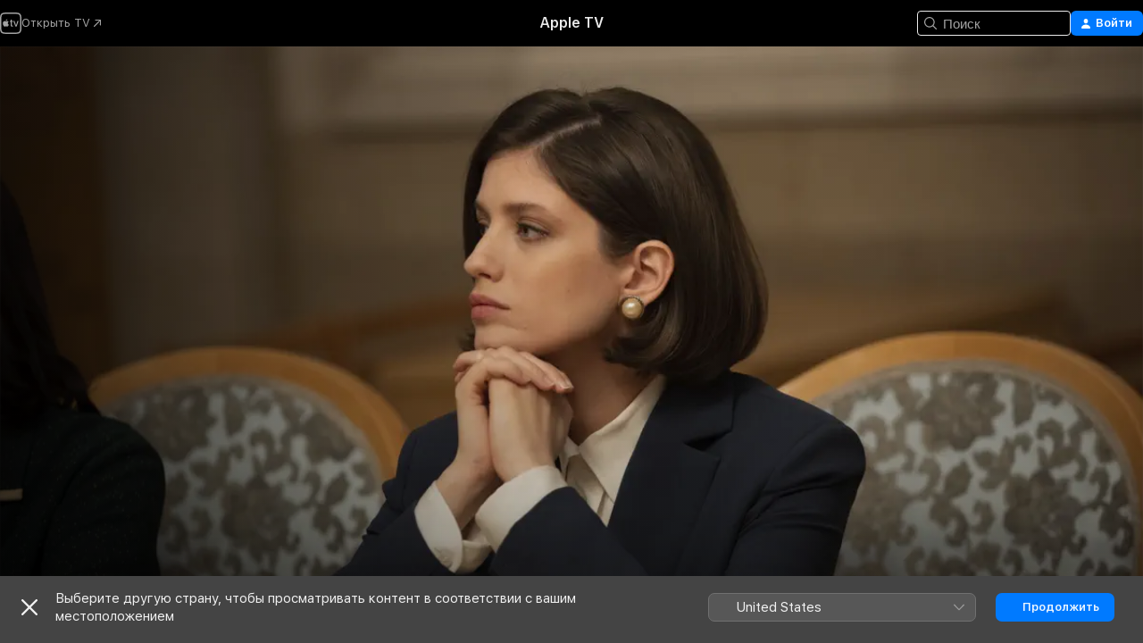

--- FILE ---
content_type: application/javascript
request_url: https://tv.apple.com/assets/translations~C7vwramoA5.js
body_size: 22685
content:
const e={"AMP.Shared.AX.Close":"Закрыть","AMP.Shared.AX.SignIn":"Войти","AMP.Shared.AccountMenu.Help":"Справка","AMP.Shared.AccountMenu.Settings":"Настройки","AMP.Shared.AccountMenu.SignOut":"Выйти","AMP.Shared.Add":"Добавить","AMP.Shared.AwayFromHomeBanner.AriaLabel":"Выберите баннер страны или региона","AMP.Shared.AwayFromHomeBanner.Heading":"Выберите другую страну, чтобы просматривать контент в соответствии с вашим местоположением","AMP.Shared.ContentA.Comma.ContentB":"@@contentA@@, @@contentB@@","AMP.Shared.ContextualMenu.AddToLibrary":"Добавить в медиатеку","AMP.Shared.ContextualMenu.DeleteFromLibrary":"Удалить из медиатеки","AMP.Shared.ContextualMenu.Favorite":"Добавить в избранное","AMP.Shared.ContextualMenu.HideLyricsPronunciation":"**AMP.Shared.ContextualMenu.HideLyricsPronunciation**","AMP.Shared.ContextualMenu.HideLyricsTranslations":"**AMP.Shared.ContextualMenu.HideLyricsTranslations**","AMP.Shared.ContextualMenu.PlayLast":"Воспроизвести последн.","AMP.Shared.ContextualMenu.PlayNext":"Воспроизвести далее","AMP.Shared.ContextualMenu.Share":"Поделиться","AMP.Shared.ContextualMenu.ShowLyricsPronunciation":"**AMP.Shared.ContextualMenu.ShowLyricsPronunciation**","AMP.Shared.ContextualMenu.ShowLyricsTranslations":"**AMP.Shared.ContextualMenu.ShowLyricsTranslations**","AMP.Shared.ContextualMenu.SuggestLess":"Предлагать меньше","AMP.Shared.ContextualMenu.UndoSuggestLess":"Отменить «Предлагать меньше»","AMP.Shared.ContextualMenu.Unfavorite":"Убрать из избранного","AMP.Shared.ContextualSharing.CopyEmbedCode.Label":"Скопировать код для встраивания","AMP.Shared.ContextualSharing.CopyEmbedCode.SuccessMessage":"Встроенный код скопирован","AMP.Shared.ContextualSharing.CopyLink.Label":"Скопировать ссылку","AMP.Shared.ContextualSharing.CopyLink.SuccessMessage":"Ссылка скопирована","AMP.Shared.ContextualSharing.Facebook":"Facebook","AMP.Shared.ContextualSharing.Twitter":"Twitter","AMP.Shared.Done":"Готово","AMP.Shared.DropdownMenu.Continue":"Продолжить","AMP.Shared.Edit":"Правка","AMP.Shared.Error.ItemNotFound":"Запрашиваемая страница не найдена.","AMP.Shared.Footer.AllRightsReserved":"Все права защищены.","AMP.Shared.Footer.Apple.Text":"Apple Inc.","AMP.Shared.Footer.Apple.URL":"https://www.apple.com/ru/","AMP.Shared.Footer.CookiePolicy.Text":"Предупреждение об использовании файлов cookie","AMP.Shared.Footer.CookiePolicy.URL":"https://www.apple.com/legal/privacy/ru/cookies/","AMP.Shared.Footer.CopyrightYear":"Copyright © @@year@@","AMP.Shared.Footer.TermsOfUse.Text":"Условия пользования интернет-сервисами","AMP.Shared.Footer.TermsOfUse.URL":"https://www.apple.com/legal/internet-services/","AMP.Shared.JustAdded":"**AMP.Shared.JustAdded**","AMP.Shared.Library":"Медиатека","AMP.Shared.LocaleSwitcher.AfricaMiddleEastIndia":"Африка, Ближний Восток и Индия","AMP.Shared.LocaleSwitcher.AsiaPacific":"Азиатско-Тихоокеанский регион","AMP.Shared.LocaleSwitcher.Back":"Назад","AMP.Shared.LocaleSwitcher.Europe":"Европа","AMP.Shared.LocaleSwitcher.Heading":"Выберите страну или регион","AMP.Shared.LocaleSwitcher.LatinAmericaCaribbean":"Латинская Америка и страны Карибского бассейна","AMP.Shared.LocaleSwitcher.SeeAll":"См. все","AMP.Shared.LocaleSwitcher.SwitchLanguage":"Страница доступна на этом языке: @@language@@","AMP.Shared.LocaleSwitcher.USCanada":"США и Канада","AMP.Shared.NextPage":"Следующая страница","AMP.Shared.PreviousPage":"Предыдущая страница","AMP.Shared.SearchInput.Placeholder":"Поиск","AMP.Shared.SearchInput.Suggestions":"Рекомендации","AMP.Shared.Truncate.More":"ЕЩЕ","ASE.Shared.JustAdded":"Добавлено в медиатеку","ATV.EpisodeWithNumber":"СЕРИЯ @@episodeNumber@@","Epic.Stage.Title.Featured.Content":"Избранный контент","FUSE.AX.UI.Close.Navigation":"Закрыть навигацию","FUSE.AX.UI.Open.Navigation":"Открыть навигацию","FUSE.Common.ListDelimiter":" •","FUSE.Error.AnErrorOccurred":"Произошла ошибка","FUSE.Error.TryAgain":"Повторить попытку","FUSE.Explicit":"Ненормативный контент","FUSE.ForYou.MyAccount":"Моя учетная запись","FUSE.Loading":"Загрузка…","FUSE.Pause":"Пауза","FUSE.Play":"Воспроизвести","FUSE.Search.Cancel":"Отменить","FUSE.Search.In.Library":"Поиск в медиатеке","FUSE.Search.Showing.Results":"Результаты поиска «<mark>@@searchText@@</mark>»","FUSE.Sorts.Ascending":"По возрастанию","FUSE.Sorts.Descending":"По убыванию","MediaComponents.Common.Badge.Live":"ПРЯМОЙ ЭФИР","MediaComponents.Common.ListDelimiter":", ","MediaComponents.Explicit":"Ненормативный контент","MediaComponents.Video.Preview":"ПРЕДПРОСМОТР","TV.ADCopy":"Аудиодескрипция (AD) — это аудиодорожка с описанием происходящего на экране, предназначенная для слепых или слабовидящих.","TV.AboutShelf":"Описание","TV.Accessibility":"Универсальный доступ","TV.Accessibility.Badges.PreviewItunesExtras":"Предварительный просмотр iTunes Extras","TV.Additional":"Дополнительно","TV.Age":"возраст @@ageRating@@","TV.AgeRating":"@@ageRating@@+","TV.AlwaysOn":"Всегда включено","TV.AppleMusic.ChannelPage.ButtonLabel":"Открыть Apple Music","TV.Audio":"Аудио","TV.AutoSubs.MutedAutoSubs.Note":"Субтитры включены в беззвучном режиме","TV.AutoSubs.SkipBackAutoSubs.Note":"Субтитры включены на @@duration@@ сек.","TV.Available":"Доступно","TV.AvailableOnChannel":"Доступно на @@channel@@","TV.AvailableToBuy":"Доступно для покупки за @@price@@","TV.AvailableToPreorder":"Доступно для предзаказа за @@price@@","TV.AvailableToRent":"Доступно для проката за @@price@@","TV.Average":"Средняя оценка","TV.Banner.ComingSoon":"Доступно с @@date@@","TV.Banner.DescriptionNotAvailable":"Описание для этого контента еще не доступно.","TV.BlackedOut":"Игра транслируется в прямом эфире на канале @@channel@@, но в Вашем регионе она недоступна.","TV.BundlePurchase.Purchased":"Куплено","TV.Button.AccountSettings":"Настройки учетной записи","TV.Button.Add":"Добавить","TV.Button.AddToUpNext":"В раздел «На очереди»","TV.Button.Added":"Добавлено","TV.Button.BroadcastOptions":"Сменить язык","TV.Button.Browse":"Обзор","TV.Button.Buy":"Купить","TV.Button.BuySeasons":"Купить сезоны","TV.Button.BuySeasons.few":"Купить сезоны","TV.Button.BuySeasons.many":"Купить сезоны","TV.Button.BuySeasons.one":"Купить сезон","TV.Button.BuySeasons.some":"Купить сезоны","TV.Button.BuySeasons.zero":"Купить сезоны","TV.Button.Cancel":"Отменить","TV.Button.CatchUpToLive":"Наверстать","TV.Button.ChannelFree":"Смотрите @@channelName@@ бесплатно","TV.Button.Connect":"Подключить","TV.Button.Connect.Disclaimer":"Может потребоваться подписка","TV.Button.Continue":"Продолжить","TV.Button.Done":"Готово","TV.Button.Download":"Загрузить","TV.Button.Explore":"Посмотреть @@channelName@@","TV.Button.ExploreChannel":"Посмотреть канал","TV.Button.ExploreGeneric":"Просмотр","TV.Button.FirstEpisode":"Первая серия","TV.Button.Follow":"Подписаться","TV.Button.Follow.Name":"Подписаться на: @@name@@","TV.Button.FollowTeam":"Подписаться на команду","TV.Button.Following":"Подписки","TV.Button.Following.Name":"Подписаться на: @@name@@","TV.Button.FreeMonths":"@@count@@ мес. бесплатно","TV.Button.FreeMonths.few":"@@count@@ мес. бесплатно","TV.Button.FreeMonths.many":"@@count@@ мес. бесплатно","TV.Button.FreeMonths.one":"@@count@@ мес. бесплатно","TV.Button.FreeMonths.some":"@@count@@ мес. — бесплатно","TV.Button.FreeMonths.zero":"@@count@@ мес. бесплатно","TV.Button.FreeYears":"@@count@@ г. бесплатно","TV.Button.FreeYears.few":"@@count@@ года бесплатно","TV.Button.FreeYears.many":"@@count@@ лет — бесплатно","TV.Button.FreeYears.one":"@@count@@ год бесплатно","TV.Button.FreeYears.some":"@@count@@ г. бесплатно","TV.Button.FreeYears.zero":"@@count@@ лет — бесплатно","TV.Button.FullReplay":"Полный повтор","TV.Button.Game":"Игра","TV.Button.Get":"Загрузить","TV.Button.GoToShow":"Перейти к телешоу","TV.Button.LearnAboutVisionPro":"Об Apple Vision Pro","TV.Button.LearnMore":"Подробнее","TV.Button.MarkAllEpisodesAsWatched":"Пометить все серии как просмотренные","TV.Button.MarkEpisodeAsWatched":"Пометить серию как просмотренную","TV.Button.MarkEventAsWatched":"Пометить как просмотренное","TV.Button.MarkMovieAsWatched":"Пометить фильм как просмотренный","TV.Button.Match":"Матч","TV.Button.MoreInfo":"Подробнее","TV.Button.NotNow":"Не сейчас","TV.Button.Open":"Открыть","TV.Button.OpenIn":"Открыть в","TV.Button.Play":"Воспроизвести","TV.Button.Play.Channel":"Воспроизвести на @@channelName@@","TV.Button.PlayAgain":"Повторить","TV.Button.PlayEpisode":"Воспроизвести серию","TV.Button.PlayEpisodeAbbreviated":"Смотреть серию @@episodeNumber@@","TV.Button.PlayFirstEpisode":"Воспроизвести первую серию","TV.Button.PlayFreeEpisode":"Смотреть серию бесплатно","TV.Button.PlayFreeLiveGame":"Включить прямую трансляцию","TV.Button.PlayFreeMovie":"Смотреть фильм бесплатно","TV.Button.PlayFreePostGame":"Смотреть бесплатный матч","TV.Button.PlaySeasonEpisode":"Смотреть: сезон @@seasonNumber@@, серия @@episodeNumber@@","TV.Button.PreOrder":"Предзаказ за @@buyPrice@@","TV.Button.RaceInThirty":"Гонка через 30 мин","TV.Button.Recap":"Основные моменты","TV.Button.RedeemStudentOffer":"Воспользоваться предложением для учащихся","TV.Button.RemoveFromPlayHistory":"Удалить из недавно просмотренного","TV.Button.Rent":"Взять напрокат","TV.Button.RentAndWatchLater":"Взять напрокат и посмотреть позже","TV.Button.RentAndWatchNow":"Взять напрокат и посмотреть сейчас","TV.Button.Resume":"Продолжить","TV.Button.Resume.FullReplay":"Возобновить полный повтор","TV.Button.Resume.RaceInThirty":"Возобновить гонку через 30 с","TV.Button.ResumeEpisode":"Продолжить просмотр","TV.Button.ResumeGame":"Смотреть игру дальше","TV.Button.ResumeMatch":"Смотреть матч дальше","TV.Button.ResumeRecap":"Смотреть сводку дальше","TV.Button.ResumeSeasonEpisode":"Смотреть сер. @@episodeNumber@@ сез. @@seasonNumber@@ дальше","TV.Button.SeeAll":"Cмотреть все","TV.Button.SignInOrCreateAccount":"Вход или создание Аккаунта Apple","TV.Button.SubscribeChannel":"Подписаться на @@channelName@@","TV.Button.SubscribeChannelFree":"@@channelName@@ — попробовать бесплатно","TV.Button.SubscribeFree":"Попробовать бесплатно","TV.Button.Unfollow":"Отписаться","TV.Button.Unfollow.Name":"Отменить подписку на: @@name@@","TV.Button.UpNext.Add":"В раздел «На очереди»","TV.Button.UpNext.InUpNext":"В разделе «На очереди»","TV.Button.UpNext.Remove":"Удалить из раздела «На очереди»","TV.Button.UpsellSignIn":"Уже есть подписка? Войти","TV.Button.ViewDetails":"Подробнее","TV.Button.Watch":"Смотреть","TV.Button.WatchFromBeginning":"Смотреть с начала","TV.Button.WatchFromBeginning.Feed":"Смотреть с начала (@@feed@@)","TV.Button.WatchGame":"Смотреть игру","TV.Button.WatchInMultiview":"Мультипросмотр","TV.Button.WatchLive":"Прямой эфир","TV.Button.WatchLive.Feed":"Смотреть в прямом эфире (@@feed@@)","TV.Button.WatchMatch":"Смотреть матч","TV.Button.WatchPreview":"Предпросмотр","TV.Button.WatchRecap":"Смотреть основные моменты","TV.Button.WatchReplay":"Смотреть повтор","TV.Button.Watchlist.Add":"Добавить в Мой список","TV.Button.Watchlist.InWatchlist":"В Моем списке","TV.Button.Watchlist.Remove":"Удалить из «Моего списка»","TV.BuyCopy":"С данным фильмом предоставляется доступ к iTunes Extras. Минимальные требования для использования iTunes Extras: наличие iOS 8, Apple TV 6.2, Apple Music 11.3 для OS X 10.9.3 или Windows 7.","TV.BuyFor":"Купить этот контент (@@itemName@@) за @@price@@?","TV.BuyForPrice":"Купить за @@buyPrice@@","TV.BuyFrom":"Купить по цене от @@buyPrice@@","TV.BuyOrRent":"Купить или взять напрокат","TV.BuyOrRentForPrice":"@@buyPrice@@ или @@rentPrice@@","TV.CCCopy":"Скрытые субтитры — это субтитры на доступных языках, передающие диалоги и другую звуковую информацию.","TV.ChannelAllShelf":"Пробная подписка на каналы Apple TV","TV.ChannelAvailableShelf":"Доступные каналы Apple TV","TV.ChannelMyShelf":"Мои каналы","TV.Coming":"Скоро","TV.ComingDateShortMonthDay":"Выходит @@date@@","TV.ComingDateShortMonthYear":"Выходит @@date@@","TV.ComingIn":"НА ЭКРАНАХ","TV.ComingInMonth":"Выходит @@date@@","TV.ComingMonth":"Скоро","TV.ComingMonthDay":"Скоро","TV.ComingMonthYear":"Скоро","TV.ComingOn":"ДАТА ВЫХОДА:","TV.ComingOnDay":"Выходит @@date@@","TV.ComingSoon":"Скоро","TV.ComingThisDayOfWeek":"День выхода: @@date@@","TV.ComingThisFridayNextWeek":"Выходит в пятницу","TV.ComingThisFridayThisWeek":"Выходит в пятницу","TV.ComingThisMondayNextWeek":"Выходит в понедельник","TV.ComingThisMondayThisWeek":"Выходит в понедельник","TV.ComingThisSaturdayNextWeek":"Выходит в субботу","TV.ComingThisSaturdayThisWeek":"Выходит в субботу","TV.ComingThisSundayNextWeek":"Выходит в воскресенье","TV.ComingThisSundayThisWeek":"Выходит в воскресенье","TV.ComingThisThursdayNextWeek":"Выходит в четверг","TV.ComingThisThursdayThisWeek":"Выходит в четверг","TV.ComingThisTuesdayNextWeek":"Выходит во вторник","TV.ComingThisTuesdayThisWeek":"Выходит во вторник","TV.ComingThisWednesdayNextWeek":"Выходит в среду","TV.ComingThisWednesdayThisWeek":"Выходит в среду","TV.ComingYear":"Скоро","TV.ComingYearAbbreviated":"Выходит @@date@@","TV.Confirmation.Account":"Учетная запись","TV.Confirmation.AudioLang1":"Аудио: @@language@@","TV.Confirmation.AudioMore":"…и еще @@number@@","TV.Confirmation.ChooseVersionsHeader":"Выберите версию","TV.Confirmation.DisclaimerRental":"У Вас будет 30 дней, чтобы начать просмотр фильма, и 48 часов, чтобы завершить просмотр. Можно загрузить контент, взятый напрокат, на одно устройство и просматривать его на другом.","TV.Confirmation.DisclaimerRentalExtras":"При прокате этого фильма доступ к материалам iTunes Extras не предоставляется, поскольку они доступны только при покупке фильмов в более высоком качестве.","TV.Confirmation.DisclaimerSeasonMultiPass":"Этот мультиабонемент включает последнюю серию (при наличии) и следующие 15 новых серий этого шоу.","TV.Confirmation.DisclaimerSeasonPass":"Данный сезонный абонемент включает все нынешние и будущие серии этого сезона.","TV.Confirmation.RentDisclaimerRentalDays":"@@count@@ ч.","TV.Confirmation.RentDisclaimerRentalDays.few":"@@count@@ ч.","TV.Confirmation.RentDisclaimerRentalDays.many":"@@count@@ ч.","TV.Confirmation.RentDisclaimerRentalDays.one":"@@count@@ ч.","TV.Confirmation.RentDisclaimerRentalDays.some":"@@count@@ ч.","TV.Confirmation.RentDisclaimerRentalDays.zero":"@@count@@ ч.","TV.Confirmation.RentDisclaimerRentalHours":"@@count@@ ч.","TV.Confirmation.RentDisclaimerRentalHours.few":"@@count@@ ч.","TV.Confirmation.RentDisclaimerRentalHours.many":"@@count@@ ч.","TV.Confirmation.RentDisclaimerRentalHours.one":"@@count@@ ч.","TV.Confirmation.RentDisclaimerRentalHours.some":"@@count@@ ч.","TV.Confirmation.RentDisclaimerRentalHours.zero":"@@count@@ ч.","TV.Confirmation.SubtitlesLang1":"Субтитры: @@language@@","TV.Confirmation.SubtitlesMore":"...и еще @@number@@","TV.Confirmation.VersionsButton":"Другие версии","TV.Dialog.PlaybackModeSelector.Subtitle":"Какую версию хотите воспроизвести?","TV.Dialog.PlaybackModeSelector.Title":"Как хотите посмотреть?","TV.Dialog.StartOver.FeedSelector.Title":"Выбранная трансляция","TV.Dialog.StartOver.SelectedFeed":"Выбран язык: @@feed@@","TV.Dialog.StreamSelector.Title":"Выбор языка","TV.Dialog.UpsellButton.SeeAllPlans":"См. все планы","TV.Episode.Abbreviated":"Серия @@episodeNumber@@","TV.EpisodeBundle.EpisodeOrdinal":"@@ordinal@@. @@title@@","TV.Episodes":"Серии","TV.Error.ContentUnavailable":"Этот контент больше не доступен.","TV.Error.ErrorPageDescription":"Не удалось загрузить контент. Если это продолжится, проверьте подключение к интернету.","TV.Error.ErrorPageTitle":"Контент недоступен","TV.Error.Unexpected":"Произошла непредвиденная ошибка.","TV.Extras.Button.PlayAllVideos":"Воспроизвести все","TV.Extras.Button.Slideshow":"Слайд-шоу","TV.Extras.Dialog.Error.Description":"Запрашиваемый объект недоступен.","TV.Extras.Dialog.Error.Title":"iTunes Extras","TV.Extras.PreviewNotice":"Больше возможностей\nс HD-версией","TV.ExtrasShelf.Title":"Бонусный контент","TV.FavoriteTeams.Description":"Обновите список команд, на которые Вы подписаны.","TV.FavoriteTeams.Title":"Ваши любимые команды","TV.Favorites.EmptyDesc":"Добавляйте любимые команды, чтобы видеть их игры в разделе «На очереди». Мы будем напоминать о начале игры и сообщать, когда играющие команды приблизятся друг к другу по количеству набранных очков.","TV.Favorites.Leagues":"Лиги","TV.Favorites.MyFavTeams":"Любимые команды","TV.Favorites.PickTeams":"Выберите любимые команды","TV.Favorites.PickTeams.Description":"Вы никогда не пропустите матч своих фаворитов — мы сообщим обо всех предстоящих играх c их участием.","TV.Favorites.Title":"Избранное","TV.Formula1.Name":"Формула-1","TV.Fresh":"Fresh","TV.GameIsLive":"Игра в прямом эфире","TV.Genre":"Жанр","TV.Get":"Загрузить","TV.GroupActivities.CannotSharePlayErrorTitle":"Невозможно использовать SharePlay","TV.GroupActivities.NoAvailableSubscriptionErrorMessage":"Эта подписка больше не доступна через каналы Apple TV.","TV.GroupActivities.NoAvailableTransactionErrorMessage":"Этот контент больше не доступен для покупки или проката.","TV.GroupActivities.UnknownErrorAction":"ОК","TV.HighMotion":"Высокая частота","TV.Hours":"@@hr@@ ч.","TV.HoursMinutes":"@@hr@@ ч. @@min@@ мин.","TV.HowToWatch":"Перед просмотром","TV.HowToWatch.Buy":"Купить","TV.HowToWatch.BuyEpisode":"Купить серию","TV.HowToWatch.BuyFromPrice":"От @@price@@","TV.HowToWatch.BuyMultiSeasonPass":"Купить мультисезонный абонемент","TV.HowToWatch.BuyPrice":"Купить за @@price@@","TV.HowToWatch.BuySeasonAllEpisodesNumber":"Купить все серии @@seasonNumber@@ сезона","TV.HowToWatch.BuySeasonNumber":"Купить @@seasonNumber@@ сезон","TV.HowToWatch.BuySeasonPassNumber":"Купить абонемент на @@seasonNumber@@ сезон","TV.HowToWatch.BuySeasons":"Купить сезоны","TV.HowToWatch.ChannelSubscription":"Подписка на канал","TV.HowToWatch.CompleteSeason":"Дополнить сезон","TV.HowToWatch.CompleteSeasonNumber":"Дополнить @@seasonNumber@@ сезон","TV.HowToWatch.CompleteSeasonPassNumber":"Дополнить абонемент на @@seasonNumber@@ сезон","TV.HowToWatch.Get":"Загрузить","TV.HowToWatch.GetApp":"Загрузить приложение @@appName@@","TV.HowToWatch.GetAppName":"Загрузить «@@appName@@»","TV.HowToWatch.GetEpisode":"Загрузить серию","TV.HowToWatch.LiveNow":"Уже доступно","TV.HowToWatch.MultiSeasonPass":"Мультисезонный абонемент","TV.HowToWatch.Open":"Открыть","TV.HowToWatch.OpenIn":"Открыть в","TV.HowToWatch.OpenInApp":"Открыть в приложении @@appName@@","TV.HowToWatch.OpenInAppName":"Открыть в @@appName@@","TV.HowToWatch.OpenPunchoutChannel":"Открыть @@channelName@@","TV.HowToWatch.Play":"Смотреть","TV.HowToWatch.PreOrder":"Предзаказ","TV.HowToWatch.PreOrdered":"Предзаказ","TV.HowToWatch.Rent":"Взять напрокат","TV.HowToWatch.RentPrice":"Взять напрокат за @@price@@","TV.HowToWatch.ReplaysAvailableSoon":"Повторы скоро станут доступны","TV.HowToWatch.Resume":"Продолжить","TV.HowToWatch.SeasonAllEpisodesNumber":"Все серии @@seasonNumber@@ сезона","TV.HowToWatch.SeasonNumber":"Сезон @@seasonNumber@@","TV.HowToWatch.SeasonNumberRange":"Сезон @@seasonNumberRange@@","TV.HowToWatch.SeasonPassNumber":"Абонемент на @@seasonNumber@@ сезон","TV.HowToWatch.Seasons":"Сезоны","TV.HowToWatch.SeasonsNumberRange":"Сезоны @@seasonNumberRange@@","TV.HowToWatch.SubTitle.Purchased":"Куплено","TV.HowToWatch.SubTitle.Rent":"30 дн. на просмотр","TV.HowToWatch.SubTitle.Rented":"Взято напрокат","TV.HowToWatch.SubTitle.iTunesExtras":"Включает iTunes Extras","TV.HowToWatch.SubscribeChannel":"Подписаться на @@channelName@@","TV.HowToWatch.SubscribeChannelFree":"Пробная подписка на @@channelName@@","TV.HowToWatch.SubscribeChannelPriceTitleDay":"@@price@@⁠/⁠день","TV.HowToWatch.SubscribeChannelPriceTitleMonth":"@@price@@ в месяц","TV.HowToWatch.SubscribeChannelPriceTitleYear":"@@price@@⁠/⁠год","TV.HowToWatch.Subscribed":"Есть подписка","TV.HowToWatch.SubscribedChannel":"Воспроизвести на @@channelName@@","TV.HowToWatch.SubscribedChannelPlay":"Воспроизвести","TV.HowToWatch.Update":"Обновить","TV.HowToWatch.VersionsButtonText":"Версий: @@count@@","TV.HowToWatch.VersionsButtonText.few":"Версий: @@count@@","TV.HowToWatch.VersionsButtonText.many":"Версий: @@count@@","TV.HowToWatch.VersionsButtonText.one":"@@count@@ версия","TV.HowToWatch.VersionsButtonText.some":"Версий: @@count@@","TV.HowToWatch.VersionsButtonText.zero":"Версий: @@count@@","TV.HowToWatch.VersionsFocusText":"Версий: @@count@@","TV.HowToWatch.VersionsFocusText.few":"Версий: @@count@@","TV.HowToWatch.VersionsFocusText.many":"Версий: @@count@@","TV.HowToWatch.VersionsFocusText.one":"@@count@@ версия","TV.HowToWatch.VersionsFocusText.some":"Версий: @@count@@","TV.HowToWatch.VersionsFocusText.zero":"Версий: @@count@@","TV.HowToWatch.WatchMovie":"Смотреть фильм","TV.Hud.AddedFreeDays":"Добавлено @@count@@ дн. бесплатно","TV.Hud.AddedFreeDays.few":"Добавлено @@count@@ дн. бесплатно","TV.Hud.AddedFreeDays.many":"Добавлено @@count@@ дн. бесплатно","TV.Hud.AddedFreeDays.one":"Добавлен @@count@@ день бесплатно","TV.Hud.AddedFreeDays.some":"Добавлено @@count@@ дн. бесплатно","TV.Hud.AddedFreeDays.zero":"Добавлено @@count@@ дн. бесплатно","TV.Hud.AddedFreeMonths":"Добавлено @@count@@ мес. бесплатно","TV.Hud.AddedFreeMonths.few":"Добавлено @@count@@ мес. бесплатно","TV.Hud.AddedFreeMonths.many":"Добавлено @@count@@ мес. бесплатно","TV.Hud.AddedFreeMonths.one":"Добавлен @@count@@ месяц бесплатно","TV.Hud.AddedFreeMonths.some":"Добавлено @@count@@ мес. бесплатно","TV.Hud.AddedFreeMonths.zero":"Добавлено @@count@@ мес. бесплатно","TV.Hud.AddedFreeYears":"Добавлено @@count@@ лет бесплатно","TV.Hud.AddedFreeYears.few":"Добавлено @@count@@ года бесплатно","TV.Hud.AddedFreeYears.many":"Добавлено @@count@@ лет бесплатно","TV.Hud.AddedFreeYears.one":"Добавлен @@count@@ год бесплатно","TV.Hud.AddedFreeYears.some":"Добавлено @@count@@ года бесплатно","TV.Hud.AddedFreeYears.zero":"Добавлено @@count@@ лет бесплатно","TV.Hud.KeepWatchingChannel":"Продолжить просмотр @@channelName@@","TV.Hud.StartWatching":"Вы можете начать просмотр.","TV.Hud.Subscribed.Generic":"Подписки","TV.Hud.SubscribedToChannel":"Подписка на @@channelName@@","TV.Hud.TitleAppleTVPlusOfferRedeemed":"Теперь у Вас есть Apple TV","TV.Hud.TitleAppleTVPlusOfferRedeemed_tvOS":"Apple TV добавлен","TV.Immersive":"С эффектом присутствия","TV.InTheatersNow":"Уже в кинотеатрах","TV.ItunesExtras":"iTunes Extras","TV.Languages":"Языки","TV.LinkFailureDescription":"При переходе по этой ссылке возникли ошибки. Подождите и повторите попытку.","TV.LinkFailureTitle":"Не удалось перейти по ссылке","TV.LinkSoftwareUpdateDescription":"Чтобы открыть эту страницу на Apple TV, необходимо обновить iOS до последней версии.","TV.LinkSoftwareUpdateTitle":"Необходимо обновить iOS","TV.LocalNotifications.AppInstallComplete.Body":"Нажмите, чтобы воспроизвести «@@contentName@@».","TV.LocalNotifications.AppInstallComplete.Title":"Приложение @@appName@@ готово","TV.LocalNotificationsAlert.Body":"Получайте актуальные уведомления. Управляйте ими в разделе «Настройки».","TV.LocalNotificationsAlert.Title":"ТВ-уведомления","TV.Location.SettingsPrompt.ButtonTitle.Sports":"Разрешить","TV.Location.SettingsPrompt.CancelTitle.Sports":"Не разрешать","TV.Location.SettingsPrompt.Message.Sports":"Включите службы геолокации для приложения TV в настройках, чтобы определить доступные игры и получать актуальную рекламу.","TV.Location.SettingsPrompt.Title.Sports":"Требуется геопозиция","TV.LocationBlackedOut":"В этой геопозиции трансляция заблокирована.","TV.MediaShowcase.BonusGenre":"Бонусный контент","TV.MediaShowcase.ExtraGenre":"Дополнения","TV.MediaShowcase.GotoChannel":"Перейти к каналу","TV.MediaShowcase.GotoEpisode":"Перейти к серии","TV.MediaShowcase.GotoGame":"Перейти к игре","TV.MediaShowcase.GotoMatch":"Перейти к матчу","TV.MediaShowcase.GotoMovie":"Перейти к фильму","TV.MediaShowcase.GotoShow":"Перейти к телешоу","TV.MediaShowcase.InterviewGenre":"Интервью","TV.MediaShowcase.ItemTypeEpisode":"Серия","TV.MediaShowcase.ItemTypeMovie":"Фильм","TV.MediaShowcase.ItemTypeShow":"Телешоу","TV.MediaShowcase.KeyPlaysGenre":"Подборка","TV.MediaShowcase.LongPressDisclaimer":"Нажмите и удерживайте для выбора вариантов","TV.MediaShowcase.MoreInfo":"Подробнее","TV.MediaShowcase.NotableMomentGenre":"Значимый момент","TV.MediaShowcase.OpenTV":"**TV.MediaShowcase.OpenTV**","TV.MediaShowcase.Options":"Варианты","TV.MediaShowcase.PlayTrailer":"Запустить трейлер","TV.MediaShowcase.PressConferenceGenre":"Пресс-конференция","TV.MediaShowcase.PreviewGenre":"Предпросмотр","TV.MediaShowcase.PromotionalGenre":"Реклама","TV.Minutes":"@@min@@ мин.","TV.Movie":"Фильм","TV.MovieBundle.Buy":"Купить за @@price@@","TV.MovieBundle.ShelfTitle":"Входит в эти коллекции","TV.Notification.TeamAdded":"Команда @@teamName@@ добавлена","TV.Notification.TeamRemoved":"Команда @@teamName@@ удалена","TV.OfferSheet.Buy.HeaderTitle":"Купить «@@contentTitle@@»","TV.OfferSheet.Punchout.HeaderTitle":"Предлагаем посмотреть: «@@contentTitle@@»","TV.OfferSheet.Show.BuyEpisode":"Купить серию","TV.OfferSheet.Show.BuySeason":"Купить сезон","TV.OfferSheet.Versions.HeaderTitle":"Версии","TV.OtherGames":"Другие игры","TV.Person.Born":"Дата рождения: @@date@@","TV.Person.SnapshotUrlText":"@@title@@ — Apple","TV.Play":"Воспроизвести","TV.Playback.Duration.Hours":"@@hr@@ ч.","TV.Playback.Duration.HoursMinutes":"@@hr@@ ч. @@min@@ мин.","TV.Playback.Duration.Minutes":"@@min@@ мин.","TV.Playback.Watching":"В процессе просмотра","TV.Popover.Sharing.Episode":"Поделиться серией...","TV.Popover.Sharing.Generic":"Поделиться...","TV.Popover.Sharing.Movie":"Поделиться фильмом...","TV.Popover.Sharing.Show":"Поделиться телешоу...","TV.Popover.Sharing.Sport":"Поделиться...","TV.PostPlay.SubscribeToKeepWatching":"Подпишитесь, чтобы продолжить просмотр","TV.PreOrderCopy":"Предзаказ @@itemName@@","TV.PreOrderFor":"Оформить предзаказ на этот контент («@@itemName@@») по цене @@price@@?","TV.Preview":"Предпросмотр","TV.Primary":"Основной","TV.Punchout":"Открыть в…","TV.Rated":"Рейтинг","TV.ReaderMode.Description.Authenticated.Channel.3PTV":"Встроенные покупки не разрешены на этом устройстве. Вы можете оформить подписку на канал «@@channel@@» в приложении Apple TV на iPhone, iPad и других устройствах для стриминга.","TV.ReaderMode.Description.Authenticated.MLS":"Вы можете оформить сезонный абонемент MLS на странице tv.apple.com/mls.","TV.ReaderMode.Description.Authenticated.MLS.3PTV":"Встроенные покупки не разрешены на этом устройстве. Вы можете оформить подписку в приложении Apple TV на iPhone, iPad и других устройствах для стриминга. Либо подпишитесь на MLS на странице tv.apple.com/offer/mls.","TV.ReaderMode.Description.Authenticated.PurchasesAndRentals.3PTV":"Встроенные покупки не разрешены на этом устройстве. Чтобы смотреть здесь, купите либо возьмите напрокат этот фильм или серию на устройстве Apple.","TV.ReaderMode.Description.Authenticated.TVPlus":"Вы можете оформить подписку на Apple TV на странице tv.apple.com.","TV.ReaderMode.Description.Authenticated.TVPlus.3PTV":"Встроенные покупки не разрешены на этом устройстве. Чтобы смотреть здесь, оформите подписку на Apple TV на устройстве Apple.","TV.ReaderMode.Description.Unauthenticated.Channel.3PTV":"Если у вас уже есть подписка на канал «@@channel@@», выполните вход. Вы можете оформить подписку в приложении Apple TV на iPhone, iPad и других устройствах для стриминга.","TV.ReaderMode.Description.Unauthenticated.MLS":"Вы можете оформить MLS Season Pass на странице tv.apple.com/mls.","TV.ReaderMode.Description.Unauthenticated.MLS.3PTV":"Если у вас уже есть подписка, выполните вход. Вы можете оформить подписку в приложении Apple TV на iPhone, iPad и других устройствах для стриминга. Либо подпишитесь на Apple TV на странице tv.apple.com/offer/mls.","TV.ReaderMode.Description.Unauthenticated.PurchasesAndRentals.3PTV":"Встроенные покупки не разрешены на этом устройстве, но вы можете смотреть фильмы, приобретенные или взятые напрокат через свой Аккаунт Apple. Для получения доступа выполните вход.","TV.ReaderMode.Description.Unauthenticated.TVPlus":"Вы можете оформить подписку на Apple TV на странице tv.apple.com.","TV.ReaderMode.Description.Unauthenticated.TVPlus.3PTV":"Встроенные покупки не разрешены на этом устройстве, но вы можете смотреть Apple TV, если оформили подписку через свой Аккаунт Apple. Для получения доступа выполните вход.","TV.Released":"Релиз","TV.RentFor":"Взять «@@itemName@@» напрокат за @@price@@?","TV.RentForPrice":"Взять напрокат за @@rentPrice@@","TV.Rental.FutureDate":"Доступно для проката с @@date@@","TV.Reviews":"Отзывы","TV.Role.Actor":"Актер/актриса","TV.Role.Advisor":"Эксперт","TV.Role.Anchor":"Ведущий/ведущая","TV.Role.As":"Роль: @@character@@","TV.Role.Cast":"В ролях","TV.Role.Creator":"Создатель","TV.Role.Director":"Режиссер","TV.Role.Guest":"Гость","TV.Role.GuestStar":"Приглашенная звезда","TV.Role.Host":"Ведущий","TV.Role.Music":"Музыка","TV.Role.Narrator":"Рассказчик","TV.Role.Other":"Другое","TV.Role.Performer":"Исполнитель","TV.Role.Producer":"Продюсер","TV.Role.Self":"В роли себя","TV.Role.Starring":"В главных ролях","TV.Role.Voice":"Голос","TV.Role.Writer":"Сценарист","TV.Rotten":"Rotten","TV.RottenTomatoesPercent":"@@percent@@ %","TV.Runtime":"Длительность","TV.SDHCopy":"Субтитры для глухих и слабослышащих (SDH) — это субтитры на языке оригинала, передающие диалоги и другую звуковую информацию.","TV.Scores.Baseball.Bottom.Inning.Glyph":"▼ @@inning@@","TV.Scores.Baseball.Delayed.Inning":"@@inning@@, задержка","TV.Scores.Baseball.Postponed":"Перенос","TV.Scores.Baseball.Top.Inning.Glyph":"▲ @@inning@@","TV.Scores.End":"Конец","TV.Scores.End.iOS":"@@ordinal@@@@separator@@конец","TV.Scores.EndOfHalf.First":"Конец 1-го тайма","TV.Scores.EndOfHalf.Second":"Конец 2-го тайма","TV.Scores.EndOfPeriod.First":"Конец 1-го периода","TV.Scores.EndOfPeriod.Fourth":"Конец 4-го периода","TV.Scores.EndOfPeriod.Second":"Конец 2-го периода","TV.Scores.EndOfPeriod.Third":"Конец 3-го периода","TV.Scores.EndOfQuarter.First":"Конец 1-й четверти","TV.Scores.EndOfQuarter.Fourth":"Конец 4-й четверти","TV.Scores.EndOfQuarter.Second":"Конец 2-й четверти","TV.Scores.EndOfQuarter.Third":"Конец 3-й четверти","TV.Scores.ExtraTime":"Дополнительное время","TV.Scores.ExtraTime.Clock":"@@time@@ в дополнительном времени","TV.Scores.ExtraTime.Short":"Доп. время","TV.Scores.Final":"Финал","TV.Scores.FinalScore":"Финальный счет","TV.Scores.FinalScoreFrom":"Финальный счет в @@time@@","TV.Scores.FinalScoreFrom.One":"Финальный счет в @@time@@","TV.Scores.Fulltime":"Конец матча","TV.Scores.Fulltime.Short":"Конец матча","TV.Scores.Halftime":"Конец тайма","TV.Scores.Halftime.Short":"Конец тайма","TV.Scores.Ordinal.Alternate.Baseball.Eighteenth":"18","TV.Scores.Ordinal.Alternate.Baseball.Eighth":"8","TV.Scores.Ordinal.Alternate.Baseball.Eleventh":"11","TV.Scores.Ordinal.Alternate.Baseball.Fifteenth":"15","TV.Scores.Ordinal.Alternate.Baseball.Fifth":"5","TV.Scores.Ordinal.Alternate.Baseball.First":"1","TV.Scores.Ordinal.Alternate.Baseball.Fourteenth":"14","TV.Scores.Ordinal.Alternate.Baseball.Fourth":"4","TV.Scores.Ordinal.Alternate.Baseball.Nineteenth":"19","TV.Scores.Ordinal.Alternate.Baseball.Ninth":"9","TV.Scores.Ordinal.Alternate.Baseball.Second":"2","TV.Scores.Ordinal.Alternate.Baseball.Seventeenth":"17","TV.Scores.Ordinal.Alternate.Baseball.Seventh":"7","TV.Scores.Ordinal.Alternate.Baseball.Sixteenth":"16","TV.Scores.Ordinal.Alternate.Baseball.Sixth":"6","TV.Scores.Ordinal.Alternate.Baseball.Tenth":"10","TV.Scores.Ordinal.Alternate.Baseball.Third":"3","TV.Scores.Ordinal.Alternate.Baseball.Thirtienth":"13","TV.Scores.Ordinal.Alternate.Baseball.Thirtieth":"30","TV.Scores.Ordinal.Alternate.Baseball.Twelfth":"12","TV.Scores.Ordinal.Alternate.Baseball.Twentieth":"20","TV.Scores.Ordinal.Alternate.Baseball.Twenty-Eighth":"28","TV.Scores.Ordinal.Alternate.Baseball.Twenty-Fifth":"25","TV.Scores.Ordinal.Alternate.Baseball.Twenty-First":"21","TV.Scores.Ordinal.Alternate.Baseball.Twenty-Fourth":"24","TV.Scores.Ordinal.Alternate.Baseball.Twenty-Ninth":"29","TV.Scores.Ordinal.Alternate.Baseball.Twenty-Second":"22","TV.Scores.Ordinal.Alternate.Baseball.Twenty-Seventh":"27","TV.Scores.Ordinal.Alternate.Baseball.Twenty-Sixth":"26","TV.Scores.Ordinal.Alternate.Baseball.Twenty-Third":"23","TV.Scores.Ordinal.Eighteenth":"18","TV.Scores.Ordinal.Eighth":"8","TV.Scores.Ordinal.Eleventh":"11","TV.Scores.Ordinal.Fifteenth":"15","TV.Scores.Ordinal.Fifth":"5","TV.Scores.Ordinal.First":"1","TV.Scores.Ordinal.Fourteenth":"14","TV.Scores.Ordinal.Fourth":"4","TV.Scores.Ordinal.Nineteenth":"19","TV.Scores.Ordinal.Ninth":"9","TV.Scores.Ordinal.Second":"2","TV.Scores.Ordinal.Seventeenth":"17","TV.Scores.Ordinal.Seventh":"7","TV.Scores.Ordinal.Sixteenth":"16","TV.Scores.Ordinal.Sixth":"6","TV.Scores.Ordinal.Tenth":"10","TV.Scores.Ordinal.Third":"3","TV.Scores.Ordinal.Thirtienth":"13","TV.Scores.Ordinal.Thirtieth":"30","TV.Scores.Ordinal.Twelfth":"12","TV.Scores.Ordinal.Twentieth":"20","TV.Scores.Ordinal.Twenty-Eighth":"28","TV.Scores.Ordinal.Twenty-Fifth":"25","TV.Scores.Ordinal.Twenty-First":"21","TV.Scores.Ordinal.Twenty-Fourth":"24","TV.Scores.Ordinal.Twenty-Ninth":"29","TV.Scores.Ordinal.Twenty-Second":"22","TV.Scores.Ordinal.Twenty-Seventh":"27","TV.Scores.Ordinal.Twenty-Sixth":"26","TV.Scores.Ordinal.Twenty-Third":"23","TV.Scores.Overtime":"Овертайм","TV.Scores.Overtime.Clock":"@@time@@ в овертайме","TV.Scores.Overtime.Short":"Овертайм","TV.Scores.Overtime.Short.Fifth":"5-й овертайм","TV.Scores.Overtime.Short.First":"1-й овертайм","TV.Scores.Overtime.Short.Fourth":"4-й овертайм","TV.Scores.Overtime.Short.Second":"2-й овертайм","TV.Scores.Overtime.Short.Seventh":"7-й овертайм","TV.Scores.Overtime.Short.Sixth":"6-й овертайм","TV.Scores.Overtime.Short.Third":"3-й овертайм","TV.Scores.Penalties.Navigation":"ПЕНАЛЬТИ","TV.Scores.Shootout":"Пенальти","TV.Scores.Shootout.PENS":"ПЕНАЛЬТИ: @@score@@","TV.Scores.Shootout.Pens":"Пенальти @@score@@","TV.Scores.TimeInHalf.First":"@@time@@ в 1-м тайме","TV.Scores.TimeInHalf.Second":"@@time@@ во 2-м тайме","TV.Scores.TimeInPeriod.First":"@@time@@ в 1-м периоде","TV.Scores.TimeInPeriod.Fourth":"@@time@@ в 4-м периоде","TV.Scores.TimeInPeriod.Second":"@@time@@ во 2-м периоде","TV.Scores.TimeInPeriod.Third":"@@time@@ в 3-м периоде","TV.Scores.TimeInQuarter.First":"@@time@@ в 1-й четверти","TV.Scores.TimeInQuarter.Fourth":"@@time@@ в 4-й четверти","TV.Scores.TimeInQuarter.Second":"@@time@@ во 2-й четверти","TV.Scores.TimeInQuarter.Third":"@@time@@ в 3-й четверти","TV.Search":"Поиск","TV.Search.NoResultsFound":"По запросу «@@itemName@@» ничего не найдено. Введите другой поисковый запрос.","TV.SeasonEpisode.Abbreviated":"Сезон @@seasonNumber@@, серия @@episodeNumber@@","TV.SeasonEpisodeEpisodeTitle.AbbreviatedWithSeparator":"Сезон @@seasonNumber@@, серия @@episodeNumber@@ @@separator@@ «@@episodeTitle@@»","TV.SeasonEpisodeNumbers":"Сезон @@seasonNumber@@, серия @@episodeNumber@@","TV.SeasonEpisodeNumbersAndShowName":"@@showName@@, сезон @@seasonNumber@@, серия @@episodeNumber@@","TV.SeasonNumberAndShowName":"Сезон @@seasonNumber@@, «@@showName@@»","TV.SeasonTitle.Abbreviated":"Сезон @@seasonNumber@@","TV.SeasonTitleEpisodeEpisodeTitle.AbbreviatedWithSeparator":"«@@seasonTitle@@», серия @@episodeNumber@@ @@separator@@ «@@episodeTitle@@»","TV.SeasonsCount":"Сезонов: @@count@@","TV.SeasonsCount.few":"Сезонов: @@count@@","TV.SeasonsCount.many":"Сезонов: @@count@@","TV.SeasonsCount.one":"Сезонов: @@count@@","TV.SeasonsCount.some":"Сезонов: @@count@@","TV.SeasonsCount.zero":"Сезонов: @@count@@","TV.Separator":",","TV.Sports":"Спорт","TV.Sports.Away":"на выезде","TV.Sports.Badge.ReAir":"ПОВТОР ЭФИРА","TV.Sports.Home":"дома","TV.Sports.WatchLive.TeamDisplayName":"@@teamName@@ (@@homeOrAway@@)","TV.StoreDemo.PlaybackAlertDescription":"Это телешоу или фильм от @@channel@@ недоступны в магазине. Смотрите в приложении Apple TV на личном устройстве.","TV.StoreDemo.PlaybackAlertTitle":"Теперь доступно на канале @@channel@@","TV.StoreDemo.PurchaseAlertDescription":"Невозможно совершать покупки на этом демонстрационном устройстве.","TV.StoreDemo.PurchaseAlertTitle":"Совершение покупок ограничено","TV.Studio":"Студия","TV.SubDisclaimerDaysFreeMonthPrice":"@@duration@@ дн. бесплатно, затем @@price@@ в месяц","TV.SubDisclaimerDaysFreeMonthPrice.few":"@@duration@@ дн. бесплатно, затем @@price@@ в месяц","TV.SubDisclaimerDaysFreeMonthPrice.many":"@@duration@@ дн. бесплатно, затем @@price@@ в месяц","TV.SubDisclaimerDaysFreeMonthPrice.one":"@@duration@@ день бесплатно, затем @@price@@ в месяц","TV.SubDisclaimerDaysFreeMonthPrice.some":"@@duration@@ дн. бесплатно, затем @@price@@ в месяц","TV.SubDisclaimerDaysFreeMonthPrice.zero":"@@duration@@ дн. бесплатно, затем @@price@@ в месяц","TV.SubDisclaimerDaysFreeThenMonthPriceOrAnnual":"@@duration@@ дн. бесплатно, затем @@price@@ в месяц или по цене годовой подписки","TV.SubDisclaimerDaysFreeThenMonthPriceOrAnnual.few":"@@duration@@ дн. бесплатно, затем @@price@@ в месяц или по цене годовой подписки","TV.SubDisclaimerDaysFreeThenMonthPriceOrAnnual.many":"@@duration@@ дн. бесплатно, затем @@price@@ в месяц или по цене годовой подписки","TV.SubDisclaimerDaysFreeThenMonthPriceOrAnnual.one":"@@duration@@ день бесплатно, затем @@price@@ в месяц или по цене годовой подписки","TV.SubDisclaimerDaysFreeThenMonthPriceOrAnnual.some":"@@duration@@ дн. бесплатно, затем @@price@@ в месяц или по цене годовой подписки","TV.SubDisclaimerDaysFreeThenMonthPriceOrAnnual.zero":"@@duration@@ дн. бесплатно, затем @@price@@ в месяц или по цене годовой подписки","TV.SubDisclaimerDaysFreeYearPrice":"@@duration@@ дн. бесплатно, затем @@price@@ в год","TV.SubDisclaimerDaysFreeYearPrice.few":"@@duration@@ дн. бесплатно, затем @@price@@ в год","TV.SubDisclaimerDaysFreeYearPrice.many":"@@duration@@ дн. бесплатно, затем @@price@@ в год","TV.SubDisclaimerDaysFreeYearPrice.one":"@@duration@@ день бесплатно, затем @@price@@ в год","TV.SubDisclaimerDaysFreeYearPrice.some":"@@duration@@ дн. бесплатно, затем @@price@@ в год","TV.SubDisclaimerDaysFreeYearPrice.zero":"@@duration@@ дн. бесплатно, затем @@price@@ в год","TV.SubDisclaimerMonthsFreeMonthPrice":"@@duration@@ мес. бесплатно, затем @@price@@ в месяц","TV.SubDisclaimerMonthsFreeMonthPrice.few":"@@duration@@ мес. бесплатно, затем @@price@@ в месяц","TV.SubDisclaimerMonthsFreeMonthPrice.many":"@@duration@@ мес. бесплатно, затем @@price@@ в месяц","TV.SubDisclaimerMonthsFreeMonthPrice.one":"@@duration@@ мес. бесплатно, затем @@price@@ в месяц","TV.SubDisclaimerMonthsFreeMonthPrice.some":"@@duration@@ мес. бесплатно, затем @@price@@ в месяц","TV.SubDisclaimerMonthsFreeMonthPrice.zero":"@@duration@@ мес. бесплатно, затем @@price@@ в месяц","TV.SubDisclaimerMonthsFreeThenMonthPriceOrAnnual":"@@duration@@ мес. бесплатно, затем @@price@@ в месяц или по цене годовой подписки","TV.SubDisclaimerMonthsFreeThenMonthPriceOrAnnual.few":"@@duration@@ мес. бесплатно, затем @@price@@ в месяц или по цене годовой подписки","TV.SubDisclaimerMonthsFreeThenMonthPriceOrAnnual.many":"@@duration@@ мес. бесплатно, затем @@price@@ в месяц или по цене годовой подписки","TV.SubDisclaimerMonthsFreeThenMonthPriceOrAnnual.one":"@@duration@@ мес. бесплатно, затем @@price@@ в месяц или по цене годовой подписки","TV.SubDisclaimerMonthsFreeThenMonthPriceOrAnnual.some":"@@duration@@ мес. бесплатно, затем @@price@@ в месяц или по цене годовой подписки","TV.SubDisclaimerMonthsFreeThenMonthPriceOrAnnual.zero":"@@duration@@ мес. бесплатно, затем @@price@@ в месяц или по цене годовой подписки","TV.SubDisclaimerMonthsFreeYearPrice":"@@duration@@ мес. бесплатно, затем @@price@@ в год","TV.SubDisclaimerMonthsFreeYearPrice.few":"@@duration@@ мес. бесплатно, затем @@price@@ в год","TV.SubDisclaimerMonthsFreeYearPrice.many":"@@duration@@ мес. бесплатно, затем @@price@@ в год","TV.SubDisclaimerMonthsFreeYearPrice.one":"@@duration@@ мес. бесплатно, затем @@price@@ в год","TV.SubDisclaimerMonthsFreeYearPrice.some":"@@duration@@ мес. бесплатно, затем @@price@@ в год","TV.SubDisclaimerMonthsFreeYearPrice.zero":"@@duration@@ мес. бесплатно, затем @@price@@ в год","TV.SubDisclaimerResumesAfterDaysFree":"Списание средств возобновляется по истечении @@count@@ дн. бесплатного доступа.","TV.SubDisclaimerResumesAfterDaysFree.few":"@@count@@ дн.","TV.SubDisclaimerResumesAfterDaysFree.many":"@@count@@ дн.","TV.SubDisclaimerResumesAfterDaysFree.one":"Списание средств возобновляется по истечении @@count@@ дн. бесплатного доступа.","TV.SubDisclaimerResumesAfterDaysFree.some":"@@count@@ дн.","TV.SubDisclaimerResumesAfterDaysFree.zero":"@@count@@ дн.","TV.SubDisclaimerResumesAfterMonthsFree":"Списание средств возобновляется по истечении @@count@@ мес. бесплатного доступа.","TV.SubDisclaimerResumesAfterMonthsFree.few":"@@count@@ мес.","TV.SubDisclaimerResumesAfterMonthsFree.many":"@@count@@ мес.","TV.SubDisclaimerResumesAfterMonthsFree.one":"Списание средств возобновляется по истечении @@count@@ мес. бесплатного доступа.","TV.SubDisclaimerResumesAfterMonthsFree.some":"@@count@@ мес.","TV.SubDisclaimerResumesAfterMonthsFree.zero":"@@count@@ мес.","TV.SubDisclaimerUnverifiedAutoRenewsMonthPrice":"Если статус учащегося не подтвердить, подписка возобновится по цене @@price@@ в месяц.","TV.SubDisclaimerUnverifiedAutoRenewsYearPrice":"Если статус учащегося не подтвердить, подписка возобновится по цене @@price@@ в год.","TV.Subscribe":"Подписаться","TV.SubscribeNow":"Подписаться","TV.SubscribeToWatch":"Подписаться для просмотра","TV.Subtitles":"Субтитры","TV.TVShow":"Телешоу","TV.TextBadge.Live":"Прямой эфир","TV.ThisDayOfWeek":"@@date@@","TV.ThisFridayNextWeek":"в пятницу","TV.ThisFridayThisWeek":"в пятницу","TV.ThisMondayNextWeek":"в понедельник","TV.ThisMondayThisWeek":"в понедельник","TV.ThisSaturdayNextWeek":"в субботу","TV.ThisSaturdayThisWeek":"в субботу","TV.ThisSundayNextWeek":"в воскресенье","TV.ThisSundayThisWeek":"в воскресенье","TV.ThisThursdayNextWeek":"в четверг","TV.ThisThursdayThisWeek":"в четверг","TV.ThisTuesdayNextWeek":"во вторник","TV.ThisTuesdayThisWeek":"во вторник","TV.ThisWednesdayNextWeek":"в среду","TV.ThisWednesdayThisWeek":"в среду","TV.Time.Day":"@@day@@ в @@time@@","TV.Time.Day.On":"@@day@@ в @@time@@ на канале @@channel@@","TV.Time.Hr":"@@count@@ ч.","TV.Time.Hr.few":"@@count@@ ч.","TV.Time.Hr.many":"@@count@@ ч.","TV.Time.Hr.one":"@@count@@ ч.","TV.Time.Hr.some":"@@count@@ ч.","TV.Time.Hr.zero":"@@count@@ ч.","TV.Time.Minute":"@@count@@ мин.","TV.Time.Minute.few":"@@count@@ мин.","TV.Time.Minute.many":"@@count@@ мин.","TV.Time.Minute.one":"@@count@@ мин.","TV.Time.Minute.some":"@@count@@ мин.","TV.Time.Minute.zero":"@@count@@ мин.","TV.Time.Today":"Сегодня в @@time@@","TV.Time.Today.On":"Сегодня в @@time@@ на канале @@channel@@","TV.Time.Tomorrow":"Завтра в @@time@@","TV.Time.Tomorrow.On":"Завтра в @@time@@ на канале @@channel@@","TV.TimeRemaining.Hours":"Осталось @@hr@@ ч.","TV.TimeRemaining.HoursMinutes":"Осталось @@hr@@ ч. @@min@@ мин.","TV.TimeRemaining.Minutes":"Осталось @@min@@ мин.","TV.Tomatometer":"Tomatometer","TV.UpNext.Upcoming":"Ожидается","TV.UpgradeToWatch":"Сменить план для просмотра","TV.VersionPickerModal.LocaleSelectorHeading":"Выбранная трансляция","TV.WatchItOn":"Смотрите на канале @@channel@@","TV.WatchItOnLive":"Смотрите прямую трансляцию на канале @@channel@@","TV.WatchOnAppleTV":"Смотрите в Apple TV","TV.YearGenre.WithSeparator":"@@year@@ @@separator@@ @@genre@@","TV.Yesterday":"Вчера","UMC.MLS.teamname.AtlantaUnited":"Атланта Юнайтед","UMC.MLS.teamname.AustinFC":"Остин","UMC.MLS.teamname.CFMontreal":"Монреаль","UMC.MLS.teamname.CharlotteFC":"Шарлотт","UMC.MLS.teamname.ChicagoFireFC":"Чикаго Файр","UMC.MLS.teamname.ColoradoRapids":"Колорадо Рэпидз","UMC.MLS.teamname.ColumbusCrew":"Коламбус Крю","UMC.MLS.teamname.DCUnited":"Ди Си Юнайтед","UMC.MLS.teamname.FCCincinnati":"Цинциннати","UMC.MLS.teamname.FCDallas":"Даллас","UMC.MLS.teamname.HoustonDynamoFC":"Хьюстон Динамо","UMC.MLS.teamname.InterMiamiCF":"Интер Майами","UMC.MLS.teamname.LAGalaxy":"Лос-Анджелес Гэлакси","UMC.MLS.teamname.LosAngelesFootballClub":"Лос-Анджелес","UMC.MLS.teamname.MinnesotaUnited":"Миннесота Юнайтед","UMC.MLS.teamname.NashvilleSC":"Нэшвилл","UMC.MLS.teamname.NewEnglandRevolution":"Нью-Инглэнд Революшн","UMC.MLS.teamname.NewYorkCityFootballClub":"Нью-Йорк Сити","UMC.MLS.teamname.NewYorkRedBulls":"Нью-Йорк Ред Буллз","UMC.MLS.teamname.OrlandoCity":"Орландо Сити","UMC.MLS.teamname.PhiladelphiaUnion":"Филадельфия Юнион","UMC.MLS.teamname.PortlandTimbers":"Портленд Тимберс","UMC.MLS.teamname.RealSaltLake":"Реал Солт-Лейк","UMC.MLS.teamname.SanJoseEarthquakes":"Сан-Хосе Эрткуэйкс","UMC.MLS.teamname.SeattleSoundersFC":"Сиэтл Саундерс","UMC.MLS.teamname.SportingKansasCity":"Спортинг Канзас-Сити","UMC.MLS.teamname.StLouisCITYFC":"Сент-Луис Сити","UMC.MLS.teamname.TorontoFC":"Торонто","UMC.MLS.teamname.VancouverWhitecapsFC":"Ванкувер Уайткэпс","WTA.Aria.ProductPages.SportingEvent.Bottom":"Низ","WTA.Aria.ProductPages.SportingEvent.Delayed":"**WTA.Aria.ProductPages.SportingEvent.Delayed**","WTA.Aria.ProductPages.SportingEvent.End":"Конец","WTA.Aria.ProductPages.SportingEvent.Middle":"Середина","WTA.Aria.ProductPages.SportingEvent.Postponed":"**WTA.Aria.ProductPages.SportingEvent.Postponed**","WTA.Aria.ProductPages.SportingEvent.Start":"**WTA.Aria.ProductPages.SportingEvent.Start**","WTA.Aria.ProductPages.SportingEvent.Top":"Верх","WTA.Badge.3D":"3D","WTA.Badge.4K":"4K","WTA.Badge.AD":"Аудиодескрипция","WTA.Badge.CC":"Скрытые субтитры","WTA.Badge.DolbyAtmos":"Dolby Atmos","WTA.Badge.DolbyVision":"Dolby Vision","WTA.Badge.HD":"Высокая четкость","WTA.Badge.HDR":"Расширенный динамический диапазон","WTA.Badge.HDR10+":"HDR10+","WTA.Badge.HDR10Plus":"HDR10+","WTA.Badge.Immersive":"С эффектом присутствия","WTA.Badge.Rated":"Категория @@rating@@","WTA.Badge.SDH":"Субтитры для глухих и слабослышащих (SDH)","WTA.Channel.AppleTV.Meta.Description":"Смотрите фильмы, телешоу и другой контент от Apple TV. Проекты Apple Originals доступны здесь и в приложении Apple TV на любом из ваших устройств.","WTA.Channel.MLSSeasonPass.Meta.Description":"Смотрите трансляции Major League Soccer в Apple TV. Не пропустите ни одного матча в сезоне 2025 года и следите за успехами любимых команд с MLS Season Pass.","WTA.Channel.More.From":"Еще от @@channelName@@","WTA.ChannelNotFoundPage.ErrorMessage":"Чтобы посмотреть каналы Apple TV и оформить на них подписку, зайдите в приложение Apple TV. Доступно на iPhone, iPad, iPod touch, Mac, Apple TV, популярных смарт-телевизорах и стриминг-платформах c поддержкой приложения.","WTA.ChannelNotFoundPage.ErrorTitle":"Просмотр каналов в приложении Apple TV","WTA.ClearSearchModal.Heading":"Очистить поисковые запросы?","WTA.ClearSearchModal.Message":"Очистка поисковых запросов приведет к удалению истории поиска с устройства.","WTA.ClearSearchModal.PrimaryCta":"Очистить","WTA.Clip.Preview.MLS.Player.Title":"Предпросмотр матча @@teamOne@@ — @@teamTwo@@","WTA.Clip.Preview.Meta.Description":"@@contentTitle@@: смотрите официальный трейлер на Apple TV. Дата выхода: @@releaseDate@@","WTA.Clip.Preview.Meta.Title":"@@title@@ — Официальный трейлер — Apple TV","WTA.Clip.Preview.Player.Title":"Трейлер «@@contentTitle@@»: «@@clipTitle@@»","WTA.Clip.SportingEvent.MLS.Meta.Description":"Смотрите клип «@@clipTitle@@» (@@contentTitle@@) @@releaseDate@@. Стриминг на Apple TV с абонементом MLS Season Pass.","WTA.Clip.SportingEvent.MLS.Meta.Title":"@@title@@ — Смотреть лучшие моменты MLS","WTA.Clip.SportingEvent.Preview.MLS.Meta.Description":"Предпросмотр матча @@teamOne@@ — @@teamTwo@@ @@date@@. Потоковое воспроизведение доступно в Apple TV с MLS Season Pass.","WTA.Clip.SportingEvent.Preview.MLS.Meta.Title":"Предпросмотр матча MLS @@teamOne@@ — @@teamTwo@@","WTA.CommaWithSeparator":", ","WTA.Common.Error":"Не удается найти запрашиваемую страницу.","WTA.Common.Go.To.Settings":"Перейти в раздел «Настройки»","WTA.Common.LearnMore":"Подробнее","WTA.Common.Meta.Description.SportingEvent.MLB.Live":"Смотрите на Apple TV игру «@@homeTeam@@ — @@awayTeam@@». Прямая трансляция @@date@@.","WTA.Common.Meta.Description.SportingEvent.MLB.OnDemand":"Смотрите на Apple TV повтор игры «@@homeTeam@@ — @@awayTeam@@». Смотрите игры, лучшие моменты и многое другое. Оформите подписку прямо сейчас.","WTA.Common.Meta.Description.SportingEvent.MLS.Live":"Смотрите на Apple TV игру «@@teamOne@@ — @@teamTwo@@» с MLS Season Pass. Прямая трансляция @@date@@.","WTA.Common.Meta.Description.SportingEvent.MLS.OnDemand":"Смотрите на Apple TV игру «@@teamOne@@ — @@teamTwo@@» с MLS Season Pass. Смотрите лучшие моменты игр футбольной лиги MLS и многое другое. Оформите подписку прямо сейчас.","WTA.Common.Meta.Image.AltText":"@@title@@ на Apple TV","WTA.Common.Meta.MLSConferenceRoom.Title":"MLS: @@conferenceName@@","WTA.Common.Meta.MLSEasternConferenceRoom.Description":"Ознакомьтесь с командами Восточной конференции MLS на Apple TV.","WTA.Common.Meta.MLSRoom.Description":"Смотрите игру команды «@@teamName@@» на Apple TV. Узнавайте о предстоящих матчах, смотрите ключевые игры и просматривайте профили игроков.","WTA.Common.Meta.MLSRoom.Title":"@@teamName@@ — MLS — Apple TV","WTA.Common.Meta.MLSSportingEvent.OnDemand.Description":"Смотрите бесплатную нарезку интересных моментов или повтор всего матча с MLS Season Pass.","WTA.Common.Meta.MLSSportingEvent.OnDemand.Title":"@@title@@, @@date@@: самое интересное","WTA.Common.Meta.MLSWesternConferenceRoom.Description":"Ознакомьтесь с командами Западной конференции MLS на Apple TV.","WTA.Common.Meta.PersonDescription.NoContent":"@@name@@ на Apple TV.","WTA.Common.Meta.PersonDescription.OneContent":"@@name@@ на Apple TV. Смотрите шоу и фильмы, в которых принимает участие @@name@@, в том числе «@@contentOne@@».","WTA.Common.Meta.PersonDescription.TwoContents":"@@name@@ на Apple TV. Смотрите шоу и фильмы, в которых принимает участие @@name@@, в том числе «@@contentOne@@» и «@@contentTwo@@».","WTA.Common.Meta.PersonDescription.TwoOrMoreContents":"@@name@@ на Apple TV. Смотрите шоу и фильмы, в которых принимает участие @@name@@, в том числе «@@contentOne@@», «@@contentTwo@@» и другие.","WTA.Common.Meta.SiteName":"Apple TV","WTA.Common.Meta.SiteName.EpisodeTitle":"@@title@@ — @@showTitle@@ — Apple TV","WTA.Common.Meta.SiteName.EpisodeTitle.Watch":"Смотрите @@title@@ — @@showTitle@@ — Apple TV","WTA.Common.Meta.SiteName.EpisodeTitleWithMetadata":"@@title@@ — @@showTitle@@ (сезон @@seasonNumber@@, серия @@episodeNumber@@) — Apple TV","WTA.Common.Meta.SiteName.EpisodeTitleWithMetadata.Watch":"Смотрите @@title@@ — @@showTitle@@ (сезон @@seasonNumber@@, серия @@episodeNumber@@) — Apple TV","WTA.Common.Meta.SiteName.PersonTitle":"@@name@@ — Фильмы и телешоу — Apple TV","WTA.Common.Meta.SiteName.Title":"@@title@@ —Apple TV","WTA.Common.Meta.SiteName.Title.MLB.Watch.Live":"Friday Night Baseball: @@awayTeam@@ — @@homeTeam@@","WTA.Common.Meta.SiteName.Title.MLB.Watch.OnDemand":"Friday Night Baseball: @@awayTeam@@ — @@homeTeam@@ @@date@@","WTA.Common.Meta.SiteName.Title.MLS.Watch.Live":"Прямая трансляция MLS: @@teamOne@@ — @@teamTwo@@","WTA.Common.Meta.SiteName.Title.MLS.Watch.OnDemand":"Игра футбольной лиги MLS: @@teamOne@@ — @@teamTwo@@ @@date@@","WTA.Common.Meta.SiteName.Title.Watch":"Смотрите @@title@@ — Apple TV","WTA.Common.Meta.SiteName.Title.Watch.Live":"@@title@@ — Прямой эфир — Apple TV","WTA.Common.Meta.Twitter.Domain":"Apple TV","WTA.Common.Meta.Twitter.Site":"@AppleTV","WTA.Common.Ok":"ОК","WTA.Common.PlayMovie":"Воспроизвести фильм","WTA.CommonSenseRecommendedAge":"Рекомендуемый возраст по оценке Common Sense: @@age@@","WTA.ContentA.Middot.ContentB":"@@contentA@@ · @@contentB@@","WTA.ContentAdvisories":"Предупреждения о содержимом","WTA.ContextualMenuItem.BonusContent.Share":"Поделиться бонусным контентом","WTA.ContextualMenuItem.ContextualSharing.CopyLink.Label":"Скопировать ссылку","WTA.ContextualMenuItem.ContextualSharing.Email":"Электронная почта","WTA.ContextualMenuItem.ContextualSharing.EmailBody":"Смотреть в приложении Apple TV: @@url@@","WTA.ContextualMenuItem.ContextualSharing.Messages":"Сообщения","WTA.ContextualMenuItem.Extra.Share":"Поделиться видео","WTA.ContextualMenuItem.FollowTeam":"Подписаться на команду","WTA.ContextualMenuItem.GoToTeam":"Перейти к команде","WTA.ContextualMenuItem.MarkAllEpisodesAsWatched":"Пометить все серии как просмотренные","WTA.ContextualMenuItem.MarkAsWatched":"Пометить как просмотренное","WTA.ContextualMenuItem.Share":"Поделиться","WTA.ContextualMenuItem.Trailer.Share":"Поделиться трейлером","WTA.ContextualMenuItem.UnfollowTeam":"Отписаться от команды","WTA.ContextualMenuItem.ViewDetails":"Подробнее","WTA.ContextualMenuItem.Watchlist.AddToUpNext":"Добавить в Мой список","WTA.ContextualMenuItem.Watchlist.RemoveFromUpNext":"Удалить из Моего списка","WTA.Copyright":"Copyright","WTA.Details":"Подробнее","WTA.Episode.Unavailable":"Эта серия больше не доступна.","WTA.EpisodeLockup.Footnote.SeasonEpisodeInfo":"Сезон @@seasonNumber@@, серия @@episodeNumber@@","WTA.GlobalFooter.AppleTVAndPrivacy":"Apple TV и конфиденциальность","WTA.GlobalFooter.AppleTVAndPrivacy.URL":"https://www.apple.com/ru/legal/privacy/data/ru/apple-tv-app/","WTA.GlobalFooter.CookieWarning":"Использование cookies","WTA.GlobalFooter.CookieWarning.URL":"https://www.apple.com/ru/legal/privacy/ru/cookies/","WTA.GlobalFooter.InternetServiceTerms":"Условия пользования интернет-сервисами","WTA.GlobalFooter.InternetServiceTerms.URL":"https://www.apple.com/ru/legal/internet-services/","WTA.GlobalFooter.Support":"Служба поддержки","WTA.GlobalFooter.Support.URL":"https://support.apple.com/ru-ru/tv","WTA.Hours":"@@count@@ ч.","WTA.HowToWatch.PaidSubscriptionOffer":"Подписаться на @@paidSubscription@@","WTA.HowToWatch.SubscribeChannelPriceTitleDay":"@@price@@/день","WTA.HowToWatch.SubscribeChannelPriceTitleDayFree.few":"@@count@@ дн. бесплатно","WTA.HowToWatch.SubscribeChannelPriceTitleDayFree.many":"@@count@@ дн. бесплатно","WTA.HowToWatch.SubscribeChannelPriceTitleDayFree.one":"@@count@@ день бесплатно","WTA.HowToWatch.SubscribeChannelPriceTitleDayFree.other":"@@count@@ дн. бесплатно","WTA.HowToWatch.SubscribeChannelPriceTitleDayFree.two":"@@count@@ дн. бесплатно","WTA.HowToWatch.SubscribeChannelPriceTitleMonth":"@@price@@/месяц","WTA.HowToWatch.SubscribeChannelPriceTitleMonthFree.few":"@@count@@ мес. бесплатно","WTA.HowToWatch.SubscribeChannelPriceTitleMonthFree.many":"@@count@@ мес. бесплатно","WTA.HowToWatch.SubscribeChannelPriceTitleMonthFree.one":"@@count@@ мес. бесплатно","WTA.HowToWatch.SubscribeChannelPriceTitleMonthFree.other":"@@count@@ мес. бесплатно","WTA.HowToWatch.SubscribeChannelPriceTitleMonthFree.two":"@@count@@ мес. бесплатно","WTA.HowToWatch.SubscribeChannelPriceTitleYear":"@@price@@/год","WTA.HowToWatch.SubscribeChannelPriceTitleYearFree.few":"Бесплатная пробная подписка на @@count@@ г.","WTA.HowToWatch.SubscribeChannelPriceTitleYearFree.many":"Бесплатная пробная подписка на @@count@@ лет","WTA.HowToWatch.SubscribeChannelPriceTitleYearFree.one":"Бесплатная пробная подписка на @@count@@ г.","WTA.HowToWatch.SubscribeChannelPriceTitleYearFree.other":"Бесплатная пробная подписка на @@count@@ г.","WTA.HowToWatch.SubscribeChannelPriceTitleYearFree.two":"Бесплатная пробная подписка на @@count@@ г.","WTA.HowToWatch.TrialSubscriptionOffer":"@@introOffer@@, затем @@paidSubscription@@","WTA.Jump.To.Live":"К трансляции","WTA.LandingPage.Devices.Apple.SubTitle":"Смотрите в любое удобное время","WTA.LandingPage.Devices.See":"Ознакомиться со всеми способами просмотра @@channelName@@","WTA.LandingPage.Devices.See.Link":"https://support.apple.com/guide/tvplus/welcome/web","WTA.LandingPage.Devices.See.MLS.Link":"https://support.apple.com/guide/tvplus/welcome/web","WTA.LandingPage.Devices.SubTitle":"Вы найдете @@channelName@@ в приложении TV, доступном на устройствах Apple, смарт-телевизорах, в интернете и на других платформах.","WTA.LandingPage.Devices.Title":"Смотрите здесь и на ТВ","WTA.LandingPage.FAQ.AreThereBundles.Answer":"Да. Например, можно оформить подписку на <a @@attrs@@ href=@@link@@ target=_blank>пакет Apple TV и Peacock</a>. У вас будет полный доступ к обоим сервисам. Смотрите сотни фильмов и сериалов Apple Originals и игры MLB. Начиная с 2026 года будут транслироваться гонки «Формула‑1» (для зрителей из США) и матчи Футбольной лиги MLS. Также смотрите на Peacock прямые трансляции спортивных событий, блокбастеры и популярные телешоу — и все это по отличной цене.\n\nПодписчики пакета экономят более 30 %, если подписываются на один из двух тарифных планов:\n• Apple TV и Peacock Premium — 14,99 долл. США в месяц (включает рекламу на Peacock). Экономия 37 %.\n• Apple TV и Peacock Premium Plus — 19,99 долл. США в месяц (без рекламы на Peacock). Экономия 33 %.\n\nКроме того, подписчики Apple One Premier и участники групп семейного доступа могут подписаться на Peacock по сниженной цене.\n\nБесплатная пробная версия, скидки и годовые планы на момент запуска не предлагаются.","WTA.LandingPage.FAQ.AreThereBundles.Answer.Link":"https://try.appletvapp.apple/peacock-bundle","WTA.LandingPage.FAQ.AreThereBundles.Answer.PlainText":"Да. Например, можно оформить подписку на пакет Apple TV и Peacock. У вас будет полный доступ к обоим сервисам. Смотрите сотни фильмов и сериалов Apple Originals и игры MLB. Начиная с 2026 года будут транслироваться гонки «Формула‑1» (для зрителей из США) и матчи Футбольной лиги MLS. Также смотрите на Peacock прямые трансляции спортивных событий, блокбастеры и популярные телешоу — и все это по отличной цене. Подписчики пакета экономят более 30 %, если подписываются на один из двух тарифных планов: Apple TV и Peacock Premium — 14,99 долл. США в месяц (включает рекламу на Peacock). Экономия 37 %. Apple TV и Peacock Premium Plus — 19,99 долл. США в месяц (без рекламы на Peacock). Экономия 33 %. Кроме того, подписчики Apple One Premier и участники групп семейного доступа могут подписаться на Peacock по сниженной цене. Бесплатная пробная версия, скидки и годовые планы на момент запуска не предлагаются.","WTA.LandingPage.FAQ.AreThereBundles.Question":"Are there Apple TV bundles that include other streaming services?","WTA.LandingPage.FAQ.CanIGetAppleTVFree.Answer.AppleAccount":"Есть несколько способов попробовать Apple TV бесплатно. Во-первых, можно бесплатно пользоваться Apple TV в течение 7 дней, оформив пробную подписку в приложении Apple TV на iPhone, iPad, Apple TV 4K или HD или на любом стриминговом устройстве, или на сайте tv.apple.com.[2] Если вы недавно приобрели устройство Apple, в комплект с которым входит бесплатная подписка на Apple TV сроком на 3 месяца или другая аналогичная пробная подписка, доступная вам, это предложение автоматически появится в приложении Apple TV при входе в Аккаунт Apple, связанный с вашей недавней покупкой.","WTA.LandingPage.FAQ.CanIGetAppleTVFree.NoTrial.Answer.AppleAccount":"Есть несколько способов попробовать Apple TV бесплатно. Во-первых, можно бесплатно пользоваться Apple TV в течение 7 дней, оформив пробную подписку в приложении Apple TV на iPhone, iPad, Apple TV 4K или HD или на любом стриминговом устройстве, или на сайте tv.apple.com.[2] Если вы недавно приобрели устройство Apple, в комплект с которым входит бесплатная подписка на Apple TV сроком на 3 месяца или другая аналогичная пробная подписка, доступная вам, это предложение автоматически появится в приложении Apple TV при входе в Аккаунт Apple, связанный с вашей недавней покупкой.","WTA.LandingPage.FAQ.CanIGetAppleTVFree.Question":"Можно ли получить подписку на Apple TV бесплатно?","WTA.LandingPage.FAQ.CanIShareAppleTVWithMyFamily.Answer":"Да. Apple TV позволяет делиться подпиской с пятью членами «Семьи».","WTA.LandingPage.FAQ.CanIShareAppleTVWithMyFamily.Answer.PlainText":"Да. Apple TV позволяет делиться подпиской с пятью членами «Семьи».","WTA.LandingPage.FAQ.CanIShareAppleTVWithMyFamily.Question":"Можно ли делиться своей подпиской на Apple TV с «Семьей»?","WTA.LandingPage.FAQ.HowMuchDoesAppleTVCost.Answer":"Цена зависит от выбранного предложения. (1) При покупке Apple TV 4K подписка на Apple TV предоставляется бесплатно на 3 месяца.<a @@attrs1@@ href=@@link1@@><sup>1</sup></a> (2) Цена месячной подписки составляет всего @@tvPlusMonthlyPrice@@ в месяц после бесплатного семидневного пробного периода.<a @@attrs2@@ href=@@link2@@><sup>2</sup></a> (3) Apple TV входит входит в ежемесячную подписку <a @@attrs3@@ href=@@link3@@ target=_blank>Apple One</a>, которая объединяет в  себе до пяти других сервисов Apple. (4) Студенческая подписка на Apple Music включает бесплатный доступ к Apple TV.<a @@attrs4@@ href=@@link4@@><sup>3</sup></a>","WTA.LandingPage.FAQ.HowMuchDoesAppleTVCost.Answer.Link1":"https://www.apple.com/ru/apple-tv-plus/#footnote-2","WTA.LandingPage.FAQ.HowMuchDoesAppleTVCost.Answer.Link2":"https://www.apple.com/ru/apple-tv-plus/#footnote-3","WTA.LandingPage.FAQ.HowMuchDoesAppleTVCost.Answer.Link3":"https://www.apple.com/ru/apple-one/","WTA.LandingPage.FAQ.HowMuchDoesAppleTVCost.Answer.Link4":"https://www.apple.com/apple-tv-plus/#footnote-5","WTA.LandingPage.FAQ.HowMuchDoesAppleTVCost.Answer.PlainText":"Цена зависит от выбранного предложения. (1) При покупке Apple TV 4K подписка на Apple TV предоставляется бесплатно на 3 месяца. (2) Цена месячной подписки составляет всего @@tvPlusMonthlyPrice@@ в месяц после бесплатного семидневного пробного периода. (3) Apple TV входит в ежемесячную подписку Apple One, которая объединяет в себе до пяти других сервисов Apple. (4) Студенческая подписка на Apple Music включает бесплатный доступ к Apple TV.","WTA.LandingPage.FAQ.HowMuchDoesAppleTVCost.NoTrial.Answer":"Цена зависит от выбранного предложения. (1) При покупке Apple TV 4K подписка на Apple TV предоставляется бесплатно на 3 месяца.<a @@attrs1@@ href=@@link1@@><sup>1</sup></a> (2) Цена месячной подписки составляет всего @@tvPlusMonthlyPrice@@ в месяц. (3) Apple TV входит в ежемесячную подписку <a @@attrs3@@ href=@@link3@@ target=_blank>Apple One</a>, которая объединяет в себе до пяти других сервисов Apple. (4) Студенческая подписка на Apple Music включает бесплатный доступ к Apple TV.<a @@attrs4@@ href=@@link4@@><sup>3</sup></a>","WTA.LandingPage.FAQ.HowMuchDoesAppleTVCost.NoTrial.Answer.PlainText":"Цена зависит от выбранного предложения. (1) При покупке Apple TV 4K подписка на Apple TV предоставляется бесплатно на 3 месяца. (2) Цена месячной подписки составляет всего @@tvPlusMonthlyPrice@@ в месяц. (3) Apple TV входит в ежемесячную подписку Apple One, которая объединяет в себе до пяти других сервисов Apple. (4) Студенческая подписка на Apple Music включает бесплатный доступ к Apple TV.","WTA.LandingPage.FAQ.HowMuchDoesAppleTVCost.Question":"Сколько стоит подписка на Apple TV?","WTA.LandingPage.FAQ.MLS.HowCanIWatchLionelMessiOnMLS.Answer":"Смотрите игру Месси и все матчи клуба «Интер Майами» с подпиской на MLS Season Pass. Для регистрации создайте бесплатный Apple ID. Затем перейдите в приложение Apple TV либо на сайт <a @@attrs@@ href=@@link@@>tv.apple.com/mls</a> для просмотра.","WTA.LandingPage.FAQ.MLS.HowCanIWatchLionelMessiOnMLS.Answer.AppleAccount":"Смотрите игру Месси и все матчи клуба «Интер Майами» с подпиской на MLS Season Pass. Для регистрации создайте бесплатный Аккаунт Apple. Затем перейдите в приложение Apple TV либо на сайт <a @@attrs@@ href=@@link@@>tv.apple.com/mls</a> для просмотра.","WTA.LandingPage.FAQ.MLS.HowCanIWatchLionelMessiOnMLS.Answer.AppleAccount.PlainText":"**WTA.LandingPage.FAQ.MLS.HowCanIWatchLionelMessiOnMLS.Answer.AppleAccount.PlainText**","WTA.LandingPage.FAQ.MLS.HowCanIWatchLionelMessiOnMLS.Answer.Link":"https://tv.apple.com/mls","WTA.LandingPage.FAQ.MLS.HowCanIWatchLionelMessiOnMLS.Question":"Как посмотреть игру Лионеля Месси с MLS Season Pass?","WTA.LandingPage.FAQ.MLS.WhatDoINeedToWatchMLS.Answer.AppleAccount":"Для просмотра бесплатных матчей и оформления подписки на MLS Season Pass необходимо выполнить вход с Аккаунтом Apple. <a @@attrs@@ href=@@link@@>Как создать Аккаунт Apple</a>.","WTA.LandingPage.FAQ.MLS.WhatDoINeedToWatchMLS.Answer.AppleAccount.PlainText":"**WTA.LandingPage.FAQ.MLS.WhatDoINeedToWatchMLS.Answer.AppleAccount.PlainText**","WTA.LandingPage.FAQ.MLS.WhatDoINeedToWatchMLS.Answer.Link":"https://support.apple.com/guide/tv/your-apple-id-atvb039e4fe0/tvos","WTA.LandingPage.FAQ.MLS.WhatDoINeedToWatchMLS.Question":"Что нужно для просмотра матчей по MLS Season Pass?","WTA.LandingPage.FAQ.MLS.WhereCanIWatchMLS.Answer":"MLS Season Pass доступен в приложении Apple TV на iPhone, iPad, Mac, Apple TV 4K и Apple TV HD. Вы также можете найти приложение Apple TV на многих популярных смарт-телевизорах, устройствах для стриминга, настольных приставках и игровых консолях. На устройстве с Android смотреть и оформить подписку можно на сайте <a @@attrs@@ href=@@link@@>tv.apple.com/mls</a>.","WTA.LandingPage.FAQ.MLS.WhereCanIWatchMLS.Answer.Link":"https://tv.apple.com/mls","WTA.LandingPage.FAQ.MLS.WhereCanIWatchMLS.Answer.PlainText":"**WTA.LandingPage.FAQ.MLS.WhereCanIWatchMLS.Answer.PlainText**","WTA.LandingPage.FAQ.MLS.WhereCanIWatchMLS.Question":"Где можно посмотреть игры MLS Season Pass?","WTA.LandingPage.FAQ.Title":"Есть вопросы? Есть ответы!","WTA.LandingPage.FAQ.WhatHappenedToAppleTVPlus.Answer":"Теперь Apple TV+ — это Apple TV. Apple TV — это по-прежнему место, где собраны фильмы и сериалы Apple Originals, спортивные трансляции и многое другое. Смотрите сотни эксклюзивных проектов Apple Originals: захватывающие драмы, научно-фантастический эпос и добрые комедии. Все это по одной подписке и без рекламы.","WTA.LandingPage.FAQ.WhatHappenedToAppleTVPlus.Question":"Что случилось с Apple TV+?","WTA.LandingPage.FAQ.WhatIsTheAppleTVSubscription.Answer":'В Apple TV представлены проекты Apple Originals, среди которых сотни эксклюзивных телешоу и фильмов: от захватывающих драм и эпической научной фантастики до добрых комедий. Новинки добавляются каждую неделю, и никакой рекламы. Подписчики Apple TV могут смотреть Friday Night Baseball с двумя матчами MLB по пятницам во время регулярного сезона. Начиная с 2026 года будет транслироваться Гран‑при «Формулы‑1» (только в США) — каждый тренировочный круг, квалификационная сессия и гонка, а также все матчи Футбольной лиги MLS. Оформите подписку и смотрите в приложении Apple TV или на сайте <a href="https://tv.apple.com/">tv.apple.com</a>. Подписка на Apple TV не включает сторонние сервисы подписки и контент, доступный для покупки или напрокат в приложении Apple TV.',"WTA.LandingPage.FAQ.WhatIsTheAppleTVSubscription.Answer.Link":"https://tv.apple.com/ru?l=ru","WTA.LandingPage.FAQ.WhatIsTheAppleTVSubscription.Answer.PlainText":"В Apple TV представлены проекты Apple Originals, среди которых сотни эксклюзивных телешоу и фильмов: от захватывающих драм и эпической научной фантастики до добрых комедий. Новинки добавляются каждую неделю, и никакой рекламы. Подписчики Apple TV могут смотреть Friday Night Baseball с двумя матчами MLB по пятницам во время регулярного сезона. Начиная с 2026 года будет транслироваться Гран‑при «Формулы‑1» (только в США) — каждый тренировочный круг, квалификационная сессия и гонка, а также все матчи Футбольной лиги MLS. Оформите подписку и смотрите в приложении Apple TV или на сайте tv.apple.com/ru. Подписка на Apple TV не включает сторонние сервисы подписки и контент, доступный для покупки или напрокат в приложении Apple TV.","WTA.LandingPage.FAQ.WhatIsTheAppleTVSubscription.Question":"Что такое Apple TV?","WTA.LandingPage.FAQ.WhatShowsAndMoviesCanIWatchOnAppleTV.Answer":'С Apple TV можно смотреть сотни фильмов и сериалов Apple Originals, а также Friday Night Baseball с двумя матчами MLB каждую пятницу в течение регулярного сезона, начиная с 2026 года будут транслироваться гонки «Формула‑1» (только в США) — каждый тренировочный круг, квалификационная сессия и гонка, а также все матчи Футбольной лиги MLS. В Apple TV представлены удостоенные премии «Эмми» сериалы «Киностудия», «Разделение», «Утреннее шоу», «Медленные лошади» и «Тед Лассо», снискавшие международное признание хиты «Терапия», «Друзья и соседи», «Захваченный рейс» и «Монарх: Наследие монстров», а также фильмы Apple Originals, в частности «Ущелье». Новинки добавляются каждую неделю. Все это можно посмотреть в приложении Apple TV и на сайте <a href="https://tv.apple.com/">tv.apple.com</a>.',"WTA.LandingPage.FAQ.WhatShowsAndMoviesCanIWatchOnAppleTV.Answer.Link":"https://tv.apple.com/ru?l=ru","WTA.LandingPage.FAQ.WhatShowsAndMoviesCanIWatchOnAppleTV.Answer.PlainText":"С Apple TV можно смотреть сотни фильмов и сериалов Apple Originals, а также Friday Night Baseball с двумя матчами MLB каждую пятницу в течение регулярного сезона, начиная с 2026 года будут транслироваться гонки «Формула‑1» (только в США) — каждый тренировочный круг, квалификационная сессия и гонка, а также все матчи Футбольной лиги MLS. В Apple TV представлены удостоенные премии «Эмми» сериалы «Киностудия», «Разделение», «Утреннее шоу», «Медленные лошади» и «Тед Лассо», снискавшие международное признание хиты «Терапия», «Друзья и соседи», «Захваченный рейс» и «Монарх: Наследие монстров», а также фильмы Apple Originals, в частности «Ущелье». Новинки добавляются каждую неделю. Все это можно посмотреть в приложении Apple TV и на сайте tv.apple.com/ru.","WTA.LandingPage.FAQ.WhatShowsAndMoviesCanIWatchOnAppleTV.Question":"Что можно смотреть с подпиской на Apple TV?","WTA.LandingPage.FAQ.WhereCanIWatchAppleTV.Answer":"Смотрите в приложении Apple TV на своих любимых устройствах Apple, <a @@attrs@@ href=@@link@@ target=_blank>смарт-телевизорах, стриминговых устройствах, игровых консолях, мобильных устройствах Android, Windows и некоторых кабельных ресиверах.</a>. Кроме того, смотрите на сайте tv.apple.com в браузере.","WTA.LandingPage.FAQ.WhereCanIWatchAppleTV.Answer.Link":"https://support.apple.com/guide/tvplus/welcome/web","WTA.LandingPage.FAQ.WhereCanIWatchAppleTV.Answer.PlainText":"Смотрите в приложении Apple TV на своих любимых устройствах Apple, Smart TV, стриминговых устройствах, игровых консолях, мобильных устройствах Android, Windows и некоторых кабельных ресиверах. Кроме того, смотрите на сайте tv.apple.com в браузере.","WTA.LandingPage.FAQ.WhereCanIWatchAppleTV.Question":"Где можно смотреть Apple TV?","WTA.LandingPage.GoToProductPage":"Посмотреть @@type@@","WTA.LandingPage.TermsApply":"Подпадает под действие соответствующих условий.","WTA.Library.TVShows.Episodes.Subtitle.one":"@@episodeCount@@ серия","WTA.Library.TVShows.Episodes.Subtitle.other":"Серий: @@episodeCount@@","WTA.Live":"Прямой эфир","WTA.Lockup.Subtitle.Content.Type.Preview":"Трейлер","WTA.Lockup.Subtitle.Content.Type.Season":"Сезон","WTA.Lockup.Subtitle.Content.Type.Show":"Телешоу","WTA.MLS.EasternConferenceClubs":"Клубы восточной конференции","WTA.MLS.WesternConferenceClubs":"Клубы западной конференции","WTA.Marketing.Punchout.TVApp.LinkToSupportedDevices":"Найдите полный список поддерживаемых устройств.","WTA.Marketing.Punchout.TVApp.LinkToSupportedDevicesURL":"https://support.apple.com/guide/tvplus/welcome/web","WTA.Marketing.Punchout.TVApp.Message":"Приложение Apple TV уже доступно для устройств iPhone, iPad, iPod touch, Mac и Apple TV. Также его можно найти на стриминг-платформах, популярных смарт-телевизорах и совместимых с AirPlay устройствах.","WTA.Marketing.Punchout.TVApp.OpenButton":"Открыть приложение Apple TV","WTA.Marketing.Punchout.TVApp.Title":"Смотрите в приложении Apple TV","WTA.Minutes":"@@count@@ мин.","WTA.Modal.Close":"Закрыть","WTA.Movie.Unavailable":"Этот фильм больше не доступен.","WTA.Navigation.OpenTV":"Открыть TV","WTA.Navigation.SearchButton":"Поиск","WTA.Next.Episode":"Следующая серия","WTA.Next.Episode.Play":"Воспроизвести следующую серию","WTA.Next.Episode.Subscribe.Cta":"Чтобы посмотреть серию @@episodeNumber@@, подпишитесь на канал «@@channelName@@»","WTA.Next.Episode.Upsell.Cta":"Оформите подписку, чтобы продолжить просмотр.","WTA.NoContentAvailable":"Контента для просмотра больше нет.","WTA.Percentage":"@@percentage@@ %","WTA.PlaybackError.AuthorizationFailure.Headline":"Сбой авторизации","WTA.PlaybackError.AuthorizationFailure.Text":"Войдите в систему, чтобы использовать сервис Apple TV","WTA.PlaybackError.BrowserUpdateNeeded.Headline":"Необходимо обновить браузер","WTA.PlaybackError.BrowserUpdateNeeded.Text":"При воспроизведении видео в этом браузере возникла проблема. Обновите браузер, чтобы продолжить.","WTA.PlaybackError.ContentRestricted.Headline":"Контент имеет ограничения","WTA.PlaybackError.ContentRestricted.Text":"Чтобы воспроизвести этот контент, перейдите в Apple TV в браузере, откройте раздел учетной записи и нажмите «Настройки». Выберите настройки родительского контроля и выключите параметр «Ограничения контента».","WTA.PlaybackError.DeviceLimitReached.Headline":"Достигнуто ограничение по стримингу","WTA.PlaybackError.DeviceLimitReached.Text":"Слишком много устройств, на которых в настоящее время воспроизводится видео из Apple TV. Остановите воспроизведение на одном из устройств, чтобы продолжить.","WTA.PlaybackError.DrmNotSupported.Text":"Похоже, ваш браузер не поддерживает управление цифровыми правами (DRM) для видеозаписей, защищенных авторским правом. Если вы используете режим приватного просмотра, попробуйте его отключить.","WTA.PlaybackError.Generic.Headline":"Произошла ошибка","WTA.PlaybackError.Generic.Text":"Повторите попытку.","WTA.PlaybackError.GeoBlock.Headline":"Ограничение для страны или региона","WTA.PlaybackError.GeoBlock.Text":"Видео недоступно для воспроизведения в вашей стране или регионе.","WTA.PlaybackError.ItemNotAvailableInCountry.Headline":"Объект недоступен в вашей стране.","WTA.PlaybackError.ItemNotAvailableInCountry.Text":"Попробуйте переключиться на страну или регион, соответствующие вашему местоположению.","WTA.PlaybackError.NotAvailableInBrowser.Headline":"Недоступно в этом браузере","WTA.PlaybackError.NotAvailableInBrowser.Text":"Возникли трудности с воспроизведением в вашем браузере. Этот контент можно посмотреть в приложении Apple TV.","WTA.PlaybackError.NotAvailableOnWeb.Headline":"Недоступно онлайн","WTA.PlaybackError.NotAvailableOnWeb.Text":"Этот контент можно просматривать в приложении Apple TV.","WTA.PlaybackError.UpdateDevice.Headline":"Обновите ПО","WTA.PlaybackError.UpdateDevice.Text":"Контент доступен в последней версии ОС. Чтобы выполнить обновление, перейдите в меню «Настройки» > «Основные» > «Обновление ПО».","WTA.Plus":"@@plus@@+","WTA.Preview.Next.Episode":"Предпросмотр следующей серии","WTA.Preview.Season":"Предпросмотр сезона","WTA.ProductHeader.PreviewContentAvailableOn":"Доступно на","WTA.ProductHeader.RentalDuration.Label.few":"@@count@@ дн.","WTA.ProductHeader.RentalDuration.Label.many":"@@count@@ дн.","WTA.ProductHeader.RentalDuration.Label.one":"@@count@@ день","WTA.ProductHeader.RentalDuration.Label.other":"@@count@@ дн.","WTA.ProductHeader.RentalDuration.Label.two":"@@count@@ дн.","WTA.ProductHeader.RentalExpiration.Label.few":"@@count@@ ч.","WTA.ProductHeader.RentalExpiration.Label.many":"@@count@@ ч.","WTA.ProductHeader.RentalExpiration.Label.one":"@@count@@ ч.","WTA.ProductHeader.RentalExpiration.Label.other":"@@count@@ ч.","WTA.ProductHeader.RentalExpiration.Label.two":"@@count@@ ч.","WTA.ProductHeader.RentalExpiration.Minute.Label.few":"@@count@@ мин.","WTA.ProductHeader.RentalExpiration.Minute.Label.many":"@@count@@ мин.","WTA.ProductHeader.RentalExpiration.Minute.Label.one":"@@count@@ мин.","WTA.ProductHeader.RentalExpiration.Minute.Label.other":"@@count@@ мин.","WTA.ProductHeader.RentalExpiration.Minute.Label.two":"@@count@@ мин.","WTA.ProductHeader.Seasons.one":"@@count@@ сезон","WTA.ProductHeader.Seasons.other":"Сезонов: @@count@@","WTA.ProductHeader.ViewInTvApp":"Смотреть на Apple TV","WTA.ProductPage.About":"Описание","WTA.ProductPage.Accessibility":"Универсальный доступ","WTA.ProductPage.BonusContent.ShelfTitle":"Бонусный контент","WTA.ProductPage.ComingDate":"ВЫХОДИТ @@date@@","WTA.ProductPage.ComingSoon":"Скоро","WTA.ProductPage.Header.Director":"Режиссер","WTA.ProductPage.Header.Season":"Сезон @@seasonNumber@@","WTA.ProductPage.Header.SeasonAndEpisodeShort":"Сезон @@seasonNumber@@ серия @@episodeNumber@@","WTA.ProductPage.Header.SeasonAndEpisodeShort.comma":"Сезон @@seasonNumber@@, серия @@episodeNumber@@","WTA.ProductPage.Header.SeasonNameAndEpisode":"@@seasonName@@, серия @@episodeNumber@@","WTA.ProductPage.Header.SeasonNameAndEpisode.short":"@@seasonName@@ Серия @@episodeNumber@@","WTA.ProductPage.Header.Starring":"В главных ролях","WTA.ProductPage.HowToWatch.CTA.BuySeason.one":"Купить сезон","WTA.ProductPage.HowToWatch.CTA.BuySeason.other":"Купить сезоны","WTA.ProductPage.HowToWatch.Shelf.Season.one":"Сезонов: @@count@@","WTA.ProductPage.HowToWatch.Shelf.Season.other":"Сезонов: @@count@@","WTA.ProductPage.HowToWatch.ShelfTitle":"Перед просмотром","WTA.ProductPage.Information.Genre":"Жанр","WTA.ProductPage.Information.Information":"Информация","WTA.ProductPage.Information.OriginalAudio":"Исходное аудио","WTA.ProductPage.Information.Rated":"Рейтинг","WTA.ProductPage.Information.RatingWithReason":"@@rating@@ @@reason@@","WTA.ProductPage.Information.RegionOfOrigin.one":"Регион происхождения","WTA.ProductPage.Information.RegionOfOrigin.other":"Регионы происхождения","WTA.ProductPage.Information.Released":"Релиз","WTA.ProductPage.Information.RunTime":"Длительность","WTA.ProductPage.Information.Studio":"Студия","WTA.ProductPage.Languages.AD":"AD","WTA.ProductPage.Languages.Additional":"Дополнительно","WTA.ProductPage.Languages.AndMore":"и еще @@count@@…","WTA.ProductPage.Languages.Audio":"Аудио","WTA.ProductPage.Languages.AudioAndSubtitles":"Звук и субтитры","WTA.ProductPage.Languages.CC":"Скрытые субтитры","WTA.ProductPage.Languages.Language":"Язык","WTA.ProductPage.Languages.Languages":"Языки","WTA.ProductPage.Languages.Primary":"Основной","WTA.ProductPage.Languages.SDH":"SDH","WTA.ProductPage.Languages.Subtitles":"Cубтитры","WTA.ProductPage.Languages.SubtitlesBurnedIn":"Включать всегда","WTA.ProductPage.PiP.Aria.Expand":"Развернуть видео","WTA.ProductPage.PlayButton.Aria.FullScreen":"Во весь экран Предпросмотр","WTA.ProductPage.PlayButton.Aria.Mute":"Выключить звук Предпросмотр","WTA.ProductPage.PlayButton.Aria.Pause":"Пауза Предпросмотр","WTA.ProductPage.PlayButton.Aria.Play":"Воспроизвести Предпросмотр","WTA.ProductPage.PlayButton.Aria.Unmute":"Включить звук Предпросмотр","WTA.ProductPage.PlayEpisodeButton":"Воспроизвести серию","WTA.ProductPage.PlayFirstEpisodeButton":"Воспроизвести первую серию","WTA.ProductPage.PlayFreeEpisodeButton":"Смотреть серию бесплатно","WTA.ProductPage.PlayFreeMovieButton":"Смотреть фильм бесплатно","WTA.ProductPage.ResumeButton":"Продолжить","WTA.ProductPage.ResumeEpisodeButton":"Продолжить просмотр","WTA.ProductPage.TVShowPage.EpisodeLockupTitle":"Серия @@episodeNumber@@","WTA.ProductPage.ThisFriday":"в пятницу","WTA.ProductPage.ThisMonday":"в понедельник","WTA.ProductPage.ThisSaturday":"в субботу","WTA.ProductPage.ThisSunday":"в воскресенье","WTA.ProductPage.ThisThursday":"в четверг","WTA.ProductPage.ThisTuesday":"во вторник","WTA.ProductPage.ThisWednesday":"в среду","WTA.ProductPages.CommonSenseMedia":"COMMON SENSE","WTA.ProductPages.RottenTomatoes.Average":"Средняя оценка","WTA.ProductPages.RottenTomatoes.Fresh":"Fresh","WTA.ProductPages.RottenTomatoes.Reviews":"Отзывы","WTA.ProductPages.RottenTomatoes.Rotten":"Rotten","WTA.ProductPages.RottenTomatoes.Tomatometer":"TOMATOMETER","WTA.ProductPages.SportingEvent.Baseball.Inning":"Сейчас @@inningPosition@@ @@inningNumberOrdinal@@ иннинга.","WTA.ProductPages.SportingEvent.Baseball.Inning.Delayed":"Задержка, @@inningPosition@@ @@inningNumberOrdinal@@ иннинга.","WTA.ProductPages.SportingEvent.Bottom":"Низ","WTA.ProductPages.SportingEvent.Cardinal.Eighteenth":"18","WTA.ProductPages.SportingEvent.Cardinal.Eighth":"8","WTA.ProductPages.SportingEvent.Cardinal.Eleventh":"11","WTA.ProductPages.SportingEvent.Cardinal.Fifteenth":"15","WTA.ProductPages.SportingEvent.Cardinal.Fifth":"5","WTA.ProductPages.SportingEvent.Cardinal.First":"1","WTA.ProductPages.SportingEvent.Cardinal.Fourteenth":"14","WTA.ProductPages.SportingEvent.Cardinal.Fourth":"4","WTA.ProductPages.SportingEvent.Cardinal.Nineteenth":"19","WTA.ProductPages.SportingEvent.Cardinal.Ninth":"9","WTA.ProductPages.SportingEvent.Cardinal.Second":"2","WTA.ProductPages.SportingEvent.Cardinal.Seventeenth":"17","WTA.ProductPages.SportingEvent.Cardinal.Seventh":"7","WTA.ProductPages.SportingEvent.Cardinal.Sixteenth":"16","WTA.ProductPages.SportingEvent.Cardinal.Sixth":"6","WTA.ProductPages.SportingEvent.Cardinal.Tenth":"10","WTA.ProductPages.SportingEvent.Cardinal.Third":"3","WTA.ProductPages.SportingEvent.Cardinal.Thirteenth":"13","WTA.ProductPages.SportingEvent.Cardinal.Twelfth":"12","WTA.ProductPages.SportingEvent.Cardinal.Twentieth":"20","WTA.ProductPages.SportingEvent.Delayed":"Задержка","WTA.ProductPages.SportingEvent.End":"Конец","WTA.ProductPages.SportingEvent.EndOfHalf.First":"Конец 1-го тайма","WTA.ProductPages.SportingEvent.EndOfHalf.Second":"Конец 2-го тайма","WTA.ProductPages.SportingEvent.EndOfPeriod.First":"Конец 1-го периода","WTA.ProductPages.SportingEvent.EndOfPeriod.Fourth":"Конец 4-го периода","WTA.ProductPages.SportingEvent.EndOfPeriod.Second":"Конец 2-го периода","WTA.ProductPages.SportingEvent.EndOfPeriod.Third":"Конец 3-го периода","WTA.ProductPages.SportingEvent.EndOfQuarter.First":"Конец 1-й четверти","WTA.ProductPages.SportingEvent.EndOfQuarter.Fourth":"Конец 4-й четверти","WTA.ProductPages.SportingEvent.EndOfQuarter.Second":"Конец 2-й четверти","WTA.ProductPages.SportingEvent.EndOfQuarter.Third":"Конец 3-й четверти","WTA.ProductPages.SportingEvent.Final":"Финал","WTA.ProductPages.SportingEvent.FinalScore":"Финальный счет","WTA.ProductPages.SportingEvent.FinalScoreFrom":"Финальный счет в @@time@@","WTA.ProductPages.SportingEvent.Fulltime":"Конец матча","WTA.ProductPages.SportingEvent.Halftime":"Конец тайма","WTA.ProductPages.SportingEvent.Middle":"Середина","WTA.ProductPages.SportingEvent.Ordinal.Eighteenth":"18","WTA.ProductPages.SportingEvent.Ordinal.Eighth":"8","WTA.ProductPages.SportingEvent.Ordinal.Eleventh":"11","WTA.ProductPages.SportingEvent.Ordinal.Fifteenth":"15","WTA.ProductPages.SportingEvent.Ordinal.Fifth":"5","WTA.ProductPages.SportingEvent.Ordinal.First":"1","WTA.ProductPages.SportingEvent.Ordinal.Fourteenth":"14","WTA.ProductPages.SportingEvent.Ordinal.Fourth":"4","WTA.ProductPages.SportingEvent.Ordinal.Nineteenth":"19","WTA.ProductPages.SportingEvent.Ordinal.Ninth":"9","WTA.ProductPages.SportingEvent.Ordinal.Second":"2","WTA.ProductPages.SportingEvent.Ordinal.Seventeenth":"17","WTA.ProductPages.SportingEvent.Ordinal.Seventh":"7","WTA.ProductPages.SportingEvent.Ordinal.Sixteenth":"16","WTA.ProductPages.SportingEvent.Ordinal.Sixth":"6","WTA.ProductPages.SportingEvent.Ordinal.Tenth":"10","WTA.ProductPages.SportingEvent.Ordinal.Third":"3","WTA.ProductPages.SportingEvent.Ordinal.Thirteenth":"13","WTA.ProductPages.SportingEvent.Ordinal.Twelfth":"12","WTA.ProductPages.SportingEvent.Ordinal.Twentieth":"20","WTA.ProductPages.SportingEvent.Overtime":"Овертайм","WTA.ProductPages.SportingEvent.Overtime.Short":"Овертайм","WTA.ProductPages.SportingEvent.Penalties":"П: @@home@@-@@away@@","WTA.ProductPages.SportingEvent.Postponed":"Перенос","WTA.ProductPages.SportingEvent.Shootouts":"Серии пенальти","WTA.ProductPages.SportingEvent.TimeInHalf.First":"@@time@@ в 1-м тайме","WTA.ProductPages.SportingEvent.TimeInHalf.Second":"@@time@@ во 2-м тайме","WTA.ProductPages.SportingEvent.TimeInPeriod.First":"@@time@@ в 1-м периоде","WTA.ProductPages.SportingEvent.TimeInPeriod.Fourth":"@@time@@ в 4-м периоде","WTA.ProductPages.SportingEvent.TimeInPeriod.Second":"@@time@@ во 2-м периоде","WTA.ProductPages.SportingEvent.TimeInPeriod.Third":"@@time@@ в 3-м периоде","WTA.ProductPages.SportingEvent.TimeInQuarter.First":"@@time@@ в 1-й четверти","WTA.ProductPages.SportingEvent.TimeInQuarter.Fourth":"@@time@@ в 4-й четверти","WTA.ProductPages.SportingEvent.TimeInQuarter.Second":"@@time@@ во 2-й четверти","WTA.ProductPages.SportingEvent.TimeInQuarter.Third":"@@time@@ в 3-й четверти","WTA.ProductPages.SportingEvent.Top":"Верх","WTA.ProductPages.audioDescription":"Аудиодескрипция (AD) — это аудиодорожка с описанием происходящего на экране, предназначенная для слепых или слабовидящих.","WTA.ProductPages.closedCaptioned":"Скрытые субтитры (CC) — это субтитры на доступных языках, передающие диалоги и другую звуковую информацию.","WTA.RemainingTime":"ОСТАЛОСЬ @@time@@","WTA.Report.Concern.Heading":"Сообщить о проблеме","WTA.RottenTomatoesReviews":"Оценка Rotten Tomatoes: @@rating@@","WTA.SearchPage.Heading":"Поиск","WTA.SearchPage.LabelForType.Brand":"Канал","WTA.SearchPage.LabelForType.Episode":"Серия","WTA.SearchPage.LabelForType.Game":"Игра","WTA.SearchPage.LabelForType.League":"Лига","WTA.SearchPage.LabelForType.Movie":"Фильм","WTA.SearchPage.LabelForType.MovieBundle":"Коллекция фильмов","WTA.SearchPage.LabelForType.Show":"Телешоу","WTA.SearchPage.LabelForType.SportLeague":"Спортивная лига","WTA.SearchPage.LabelForType.SportingEvent":"Спортивное мероприятие","WTA.SearchPage.NoResults":"По запросу «@@query@@» ничего не найдено. Попробуйте изменить запрос.","WTA.SearchPage.NoResultsHeading":"Нет результатов","WTA.SearchPage.ShelfHeader.ClearRecentlySearched":"Очистить","WTA.SearchPage.ShelfHeader.ClearRecentlySearchedAriaLabel":"Очистить недавние поисковые запросы","WTA.SearchPage.ShelfHeader.RecentlySearched":"Вы недавно искали","WTA.SeeAll":"См. все","WTA.SeeMoreDetails":"Подробнее","WTA.Shelf.Item.Index":"@@index@@ из @@total@@","WTA.Show.Unavailable":"Это телешоу больше не доступно.","WTA.SportingEvent.KickoffTime":"Начало матча: @@time@@","WTA.SportingEvent.Unavailable":"Эта игра больше не доступна.","WTA.Sports.Badge.DayTimeTBD":"@@day@@ TBD","WTA.Sports.Badge.TBD":"TBD","WTA.SubscriptionOffer.Day":"@@price@@/день, пока не отмените подписку","WTA.SubscriptionOffer.Month":"@@price@@/месяц, пока не отмените подписку","WTA.SubscriptionOffer.Year":"@@price@@/год, пока не отмените подписку","WTA.SupportedDeviceName.AirPlay":"AirPlay","WTA.SupportedDeviceName.Android":"Android","WTA.SupportedDeviceName.AppleTV4K":"Apple TV 4K","WTA.SupportedDeviceName.AppleVisionPro":"Apple Vision Pro","WTA.SupportedDeviceName.FireTV":"Fire TV","WTA.SupportedDeviceName.GoogleTV":"Google TV","WTA.SupportedDeviceName.LGSmartTV":"LG","WTA.SupportedDeviceName.MacAndWindows":"Mac и Windows","WTA.SupportedDeviceName.PlayStation":"PlayStation","WTA.SupportedDeviceName.Roku":"Roku","WTA.SupportedDeviceName.SamsungSmartTV":"Samsung","WTA.SupportedDeviceName.Sony":"Sony","WTA.SupportedDeviceName.VIZIO":"VIZIO","WTA.SupportedDeviceName.Web":"Интернет","WTA.SupportedDeviceName.Xbox":"Xbox","WTA.SupportedDeviceName.Xfinity":"Xfinity","WTA.SupportedDeviceName.iPad":"iPad","WTA.SupportedDeviceName.iPhone":"iPhone","WTA.TotalTime.Format":"@@countHour@@ @@countMin@@","WTA.TotalTime.Format.SecondsOnly":"@@count@@ сек.","WTA.UpNext.Episode":"Серия @@episodeNumber@@","WTA.UpNext.Hours":"@@hours@@ ч.","WTA.UpNext.HoursMinutes":"@@hours@@ ч. @@minutes@@ мин.","WTA.UpNext.Minutes":"@@minutes@@ мин.","WTA.UpNext.Season":"Сезон @@seasonNumber@@","WTA.UpNext.SeasonEpisode":"Сезон @@seasonNumber@@, серия @@episodeNumber@@","WTA.UpsellModule.MLS.Title":"Все матчи. Все клубы. Без перебоев. Только в Apple TV","WTA.UserLocationConsent.Accept":"Разрешить","WTA.UserLocationConsent.Deny":"Не сейчас","WTA.UserLocationConsent.Prompt.Primary":"Разрешить tv.apple.com использовать информацию о вашей приблизительной геопозиции?","WTA.UserLocationConsent.Prompt.Secondary":"Ваша геопозиция будет использоваться для определения и отображения контента, доступного в вашем регионе, такого как трансляции спортивных игр, события, новости и реклама. Это можно изменить в любой момент в разделе «Настройки» > «Геопозиция».","WTA.Watch.Trailer":"Смотреть трейлер","WTA.WatchFromBeginning":"С начала"};export{e as default};

